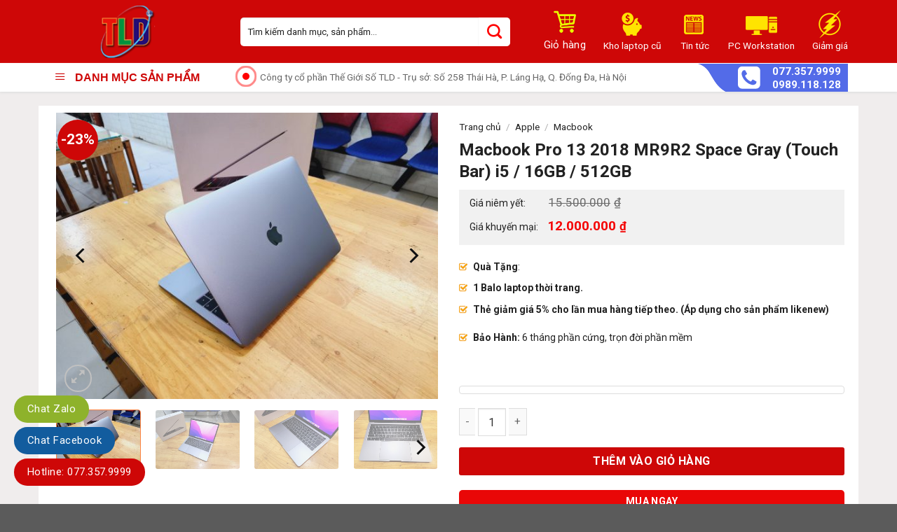

--- FILE ---
content_type: text/html; charset=UTF-8
request_url: https://laptoptld.com/sp/macbook-pro-13-2018-mr9r2-space-gray-touch-bar-i5-16gb-512gb/
body_size: 33234
content:
<!DOCTYPE html>
<!--[if IE 9 ]> <html lang="vi" class="ie9 loading-site no-js"> <![endif]-->
<!--[if IE 8 ]> <html lang="vi" class="ie8 loading-site no-js"> <![endif]-->
<!--[if (gte IE 9)|!(IE)]><!--><html lang="vi" class="loading-site no-js"> <!--<![endif]-->
<head>
	<meta charset="UTF-8" />
	<link rel="profile" href="https://gmpg.org/xfn/11" />
	<link rel="pingback" href="https://laptoptld.com/xmlrpc.php" />

	<script>(function(html){html.className = html.className.replace(/\bno-js\b/,'js')})(document.documentElement);</script>
<title>Macbook Pro 13 2018 MR9R2 Space Gray (Touch Bar) i5 / 16GB / 512GB &#8211; Shop Công Nghệ TLD &#8211; Laptop TLD</title>
<meta name='robots' content='max-image-preview:large' />
	<style>img:is([sizes="auto" i], [sizes^="auto," i]) { contain-intrinsic-size: 3000px 1500px }</style>
	<meta name="viewport" content="width=device-width, initial-scale=1, maximum-scale=1" /><link rel='dns-prefetch' href='//www.googletagmanager.com' />
<link rel='dns-prefetch' href='//use.fontawesome.com' />
<link rel='dns-prefetch' href='//pc.baokim.vn' />
<link rel='dns-prefetch' href='//fonts.googleapis.com' />
<link rel="alternate" type="application/rss+xml" title="Dòng thông tin Shop Công Nghệ TLD - Laptop TLD &raquo;" href="https://laptoptld.com/feed/" />
<link rel="alternate" type="application/rss+xml" title="Shop Công Nghệ TLD - Laptop TLD &raquo; Dòng bình luận" href="https://laptoptld.com/comments/feed/" />
<link rel="alternate" type="application/rss+xml" title="Shop Công Nghệ TLD - Laptop TLD &raquo; Macbook Pro 13 2018 MR9R2 Space Gray (Touch Bar) i5 / 16GB / 512GB Dòng bình luận" href="https://laptoptld.com/sp/macbook-pro-13-2018-mr9r2-space-gray-touch-bar-i5-16gb-512gb/feed/" />

<link rel='stylesheet' id='formidable-css' href='https://laptoptld.com/wp-content/plugins/formidable/css/formidableforms.css?ver=1132105' type='text/css' media='all' />
<link rel='stylesheet' id='dashicons-css' href='https://laptoptld.com/wp-includes/css/dashicons.min.css?ver=6.8.3' type='text/css' media='all' />
<link rel='stylesheet' id='menu-icons-extra-css' href='https://laptoptld.com/wp-content/plugins/ot-flatsome-vertical-menu/libs/menu-icons/css/extra.min.css?ver=0.12.2' type='text/css' media='all' />
<style id='classic-theme-styles-inline-css' type='text/css'>
/*! This file is auto-generated */
.wp-block-button__link{color:#fff;background-color:#32373c;border-radius:9999px;box-shadow:none;text-decoration:none;padding:calc(.667em + 2px) calc(1.333em + 2px);font-size:1.125em}.wp-block-file__button{background:#32373c;color:#fff;text-decoration:none}
</style>
<style id='font-awesome-svg-styles-default-inline-css' type='text/css'>
.svg-inline--fa {
  display: inline-block;
  height: 1em;
  overflow: visible;
  vertical-align: -.125em;
}
</style>
<link rel='stylesheet' id='font-awesome-svg-styles-css' href='https://laptoptld.com/wp-content/uploads/font-awesome/v5.14.0/css/svg-with-js.css' type='text/css' media='all' />
<style id='font-awesome-svg-styles-inline-css' type='text/css'>
   .wp-block-font-awesome-icon svg::before,
   .wp-rich-text-font-awesome-icon svg::before {content: unset;}
</style>
<style id='global-styles-inline-css' type='text/css'>
:root{--wp--preset--aspect-ratio--square: 1;--wp--preset--aspect-ratio--4-3: 4/3;--wp--preset--aspect-ratio--3-4: 3/4;--wp--preset--aspect-ratio--3-2: 3/2;--wp--preset--aspect-ratio--2-3: 2/3;--wp--preset--aspect-ratio--16-9: 16/9;--wp--preset--aspect-ratio--9-16: 9/16;--wp--preset--color--black: #000000;--wp--preset--color--cyan-bluish-gray: #abb8c3;--wp--preset--color--white: #ffffff;--wp--preset--color--pale-pink: #f78da7;--wp--preset--color--vivid-red: #cf2e2e;--wp--preset--color--luminous-vivid-orange: #ff6900;--wp--preset--color--luminous-vivid-amber: #fcb900;--wp--preset--color--light-green-cyan: #7bdcb5;--wp--preset--color--vivid-green-cyan: #00d084;--wp--preset--color--pale-cyan-blue: #8ed1fc;--wp--preset--color--vivid-cyan-blue: #0693e3;--wp--preset--color--vivid-purple: #9b51e0;--wp--preset--gradient--vivid-cyan-blue-to-vivid-purple: linear-gradient(135deg,rgba(6,147,227,1) 0%,rgb(155,81,224) 100%);--wp--preset--gradient--light-green-cyan-to-vivid-green-cyan: linear-gradient(135deg,rgb(122,220,180) 0%,rgb(0,208,130) 100%);--wp--preset--gradient--luminous-vivid-amber-to-luminous-vivid-orange: linear-gradient(135deg,rgba(252,185,0,1) 0%,rgba(255,105,0,1) 100%);--wp--preset--gradient--luminous-vivid-orange-to-vivid-red: linear-gradient(135deg,rgba(255,105,0,1) 0%,rgb(207,46,46) 100%);--wp--preset--gradient--very-light-gray-to-cyan-bluish-gray: linear-gradient(135deg,rgb(238,238,238) 0%,rgb(169,184,195) 100%);--wp--preset--gradient--cool-to-warm-spectrum: linear-gradient(135deg,rgb(74,234,220) 0%,rgb(151,120,209) 20%,rgb(207,42,186) 40%,rgb(238,44,130) 60%,rgb(251,105,98) 80%,rgb(254,248,76) 100%);--wp--preset--gradient--blush-light-purple: linear-gradient(135deg,rgb(255,206,236) 0%,rgb(152,150,240) 100%);--wp--preset--gradient--blush-bordeaux: linear-gradient(135deg,rgb(254,205,165) 0%,rgb(254,45,45) 50%,rgb(107,0,62) 100%);--wp--preset--gradient--luminous-dusk: linear-gradient(135deg,rgb(255,203,112) 0%,rgb(199,81,192) 50%,rgb(65,88,208) 100%);--wp--preset--gradient--pale-ocean: linear-gradient(135deg,rgb(255,245,203) 0%,rgb(182,227,212) 50%,rgb(51,167,181) 100%);--wp--preset--gradient--electric-grass: linear-gradient(135deg,rgb(202,248,128) 0%,rgb(113,206,126) 100%);--wp--preset--gradient--midnight: linear-gradient(135deg,rgb(2,3,129) 0%,rgb(40,116,252) 100%);--wp--preset--font-size--small: 13px;--wp--preset--font-size--medium: 20px;--wp--preset--font-size--large: 36px;--wp--preset--font-size--x-large: 42px;--wp--preset--spacing--20: 0.44rem;--wp--preset--spacing--30: 0.67rem;--wp--preset--spacing--40: 1rem;--wp--preset--spacing--50: 1.5rem;--wp--preset--spacing--60: 2.25rem;--wp--preset--spacing--70: 3.38rem;--wp--preset--spacing--80: 5.06rem;--wp--preset--shadow--natural: 6px 6px 9px rgba(0, 0, 0, 0.2);--wp--preset--shadow--deep: 12px 12px 50px rgba(0, 0, 0, 0.4);--wp--preset--shadow--sharp: 6px 6px 0px rgba(0, 0, 0, 0.2);--wp--preset--shadow--outlined: 6px 6px 0px -3px rgba(255, 255, 255, 1), 6px 6px rgba(0, 0, 0, 1);--wp--preset--shadow--crisp: 6px 6px 0px rgba(0, 0, 0, 1);}:where(.is-layout-flex){gap: 0.5em;}:where(.is-layout-grid){gap: 0.5em;}body .is-layout-flex{display: flex;}.is-layout-flex{flex-wrap: wrap;align-items: center;}.is-layout-flex > :is(*, div){margin: 0;}body .is-layout-grid{display: grid;}.is-layout-grid > :is(*, div){margin: 0;}:where(.wp-block-columns.is-layout-flex){gap: 2em;}:where(.wp-block-columns.is-layout-grid){gap: 2em;}:where(.wp-block-post-template.is-layout-flex){gap: 1.25em;}:where(.wp-block-post-template.is-layout-grid){gap: 1.25em;}.has-black-color{color: var(--wp--preset--color--black) !important;}.has-cyan-bluish-gray-color{color: var(--wp--preset--color--cyan-bluish-gray) !important;}.has-white-color{color: var(--wp--preset--color--white) !important;}.has-pale-pink-color{color: var(--wp--preset--color--pale-pink) !important;}.has-vivid-red-color{color: var(--wp--preset--color--vivid-red) !important;}.has-luminous-vivid-orange-color{color: var(--wp--preset--color--luminous-vivid-orange) !important;}.has-luminous-vivid-amber-color{color: var(--wp--preset--color--luminous-vivid-amber) !important;}.has-light-green-cyan-color{color: var(--wp--preset--color--light-green-cyan) !important;}.has-vivid-green-cyan-color{color: var(--wp--preset--color--vivid-green-cyan) !important;}.has-pale-cyan-blue-color{color: var(--wp--preset--color--pale-cyan-blue) !important;}.has-vivid-cyan-blue-color{color: var(--wp--preset--color--vivid-cyan-blue) !important;}.has-vivid-purple-color{color: var(--wp--preset--color--vivid-purple) !important;}.has-black-background-color{background-color: var(--wp--preset--color--black) !important;}.has-cyan-bluish-gray-background-color{background-color: var(--wp--preset--color--cyan-bluish-gray) !important;}.has-white-background-color{background-color: var(--wp--preset--color--white) !important;}.has-pale-pink-background-color{background-color: var(--wp--preset--color--pale-pink) !important;}.has-vivid-red-background-color{background-color: var(--wp--preset--color--vivid-red) !important;}.has-luminous-vivid-orange-background-color{background-color: var(--wp--preset--color--luminous-vivid-orange) !important;}.has-luminous-vivid-amber-background-color{background-color: var(--wp--preset--color--luminous-vivid-amber) !important;}.has-light-green-cyan-background-color{background-color: var(--wp--preset--color--light-green-cyan) !important;}.has-vivid-green-cyan-background-color{background-color: var(--wp--preset--color--vivid-green-cyan) !important;}.has-pale-cyan-blue-background-color{background-color: var(--wp--preset--color--pale-cyan-blue) !important;}.has-vivid-cyan-blue-background-color{background-color: var(--wp--preset--color--vivid-cyan-blue) !important;}.has-vivid-purple-background-color{background-color: var(--wp--preset--color--vivid-purple) !important;}.has-black-border-color{border-color: var(--wp--preset--color--black) !important;}.has-cyan-bluish-gray-border-color{border-color: var(--wp--preset--color--cyan-bluish-gray) !important;}.has-white-border-color{border-color: var(--wp--preset--color--white) !important;}.has-pale-pink-border-color{border-color: var(--wp--preset--color--pale-pink) !important;}.has-vivid-red-border-color{border-color: var(--wp--preset--color--vivid-red) !important;}.has-luminous-vivid-orange-border-color{border-color: var(--wp--preset--color--luminous-vivid-orange) !important;}.has-luminous-vivid-amber-border-color{border-color: var(--wp--preset--color--luminous-vivid-amber) !important;}.has-light-green-cyan-border-color{border-color: var(--wp--preset--color--light-green-cyan) !important;}.has-vivid-green-cyan-border-color{border-color: var(--wp--preset--color--vivid-green-cyan) !important;}.has-pale-cyan-blue-border-color{border-color: var(--wp--preset--color--pale-cyan-blue) !important;}.has-vivid-cyan-blue-border-color{border-color: var(--wp--preset--color--vivid-cyan-blue) !important;}.has-vivid-purple-border-color{border-color: var(--wp--preset--color--vivid-purple) !important;}.has-vivid-cyan-blue-to-vivid-purple-gradient-background{background: var(--wp--preset--gradient--vivid-cyan-blue-to-vivid-purple) !important;}.has-light-green-cyan-to-vivid-green-cyan-gradient-background{background: var(--wp--preset--gradient--light-green-cyan-to-vivid-green-cyan) !important;}.has-luminous-vivid-amber-to-luminous-vivid-orange-gradient-background{background: var(--wp--preset--gradient--luminous-vivid-amber-to-luminous-vivid-orange) !important;}.has-luminous-vivid-orange-to-vivid-red-gradient-background{background: var(--wp--preset--gradient--luminous-vivid-orange-to-vivid-red) !important;}.has-very-light-gray-to-cyan-bluish-gray-gradient-background{background: var(--wp--preset--gradient--very-light-gray-to-cyan-bluish-gray) !important;}.has-cool-to-warm-spectrum-gradient-background{background: var(--wp--preset--gradient--cool-to-warm-spectrum) !important;}.has-blush-light-purple-gradient-background{background: var(--wp--preset--gradient--blush-light-purple) !important;}.has-blush-bordeaux-gradient-background{background: var(--wp--preset--gradient--blush-bordeaux) !important;}.has-luminous-dusk-gradient-background{background: var(--wp--preset--gradient--luminous-dusk) !important;}.has-pale-ocean-gradient-background{background: var(--wp--preset--gradient--pale-ocean) !important;}.has-electric-grass-gradient-background{background: var(--wp--preset--gradient--electric-grass) !important;}.has-midnight-gradient-background{background: var(--wp--preset--gradient--midnight) !important;}.has-small-font-size{font-size: var(--wp--preset--font-size--small) !important;}.has-medium-font-size{font-size: var(--wp--preset--font-size--medium) !important;}.has-large-font-size{font-size: var(--wp--preset--font-size--large) !important;}.has-x-large-font-size{font-size: var(--wp--preset--font-size--x-large) !important;}
:where(.wp-block-post-template.is-layout-flex){gap: 1.25em;}:where(.wp-block-post-template.is-layout-grid){gap: 1.25em;}
:where(.wp-block-columns.is-layout-flex){gap: 2em;}:where(.wp-block-columns.is-layout-grid){gap: 2em;}
:root :where(.wp-block-pullquote){font-size: 1.5em;line-height: 1.6;}
</style>
<link rel='stylesheet' id='contact-form-7-css' href='https://laptoptld.com/wp-content/plugins/contact-form-7/includes/css/styles.css?ver=6.1.4' type='text/css' media='all' />
<link rel='stylesheet' id='menu-image-css' href='https://laptoptld.com/wp-content/plugins/menu-image/includes/css/menu-image.css?ver=3.13' type='text/css' media='all' />
<link rel='stylesheet' id='ot-vertical-menu-css-css' href='https://laptoptld.com/wp-content/plugins/ot-flatsome-vertical-menu/assets/css/style.css?ver=1.2.3' type='text/css' media='all' />
<link rel='stylesheet' id='photoswipe-css' href='https://laptoptld.com/wp-content/plugins/woocommerce/assets/css/photoswipe/photoswipe.min.css?ver=10.4.3' type='text/css' media='all' />
<link rel='stylesheet' id='photoswipe-default-skin-css' href='https://laptoptld.com/wp-content/plugins/woocommerce/assets/css/photoswipe/default-skin/default-skin.min.css?ver=10.4.3' type='text/css' media='all' />
<style id='woocommerce-inline-inline-css' type='text/css'>
.woocommerce form .form-row .required { visibility: visible; }
</style>
<link rel='stylesheet' id='woo-variation-swatches-css' href='https://laptoptld.com/wp-content/plugins/woo-variation-swatches/assets/css/frontend.min.css?ver=1762888039' type='text/css' media='all' />
<style id='woo-variation-swatches-inline-css' type='text/css'>
:root {
--wvs-tick:url("data:image/svg+xml;utf8,%3Csvg filter='drop-shadow(0px 0px 2px rgb(0 0 0 / .8))' xmlns='http://www.w3.org/2000/svg'  viewBox='0 0 30 30'%3E%3Cpath fill='none' stroke='%23ffffff' stroke-linecap='round' stroke-linejoin='round' stroke-width='4' d='M4 16L11 23 27 7'/%3E%3C/svg%3E");

--wvs-cross:url("data:image/svg+xml;utf8,%3Csvg filter='drop-shadow(0px 0px 5px rgb(255 255 255 / .6))' xmlns='http://www.w3.org/2000/svg' width='72px' height='72px' viewBox='0 0 24 24'%3E%3Cpath fill='none' stroke='%23ff0000' stroke-linecap='round' stroke-width='0.6' d='M5 5L19 19M19 5L5 19'/%3E%3C/svg%3E");
--wvs-single-product-item-width:30px;
--wvs-single-product-item-height:30px;
--wvs-single-product-item-font-size:16px}
</style>
<link rel='stylesheet' id='flatsome-icons-css' href='https://laptoptld.com/wp-content/themes/flatsome/assets/css/fl-icons.css?ver=3.12' type='text/css' media='all' />
<link rel='stylesheet' id='font-awesome-official-css' href='https://use.fontawesome.com/releases/v5.14.0/css/all.css' type='text/css' media='all' integrity="sha384-HzLeBuhoNPvSl5KYnjx0BT+WB0QEEqLprO+NBkkk5gbc67FTaL7XIGa2w1L0Xbgc" crossorigin="anonymous" />
<link rel='stylesheet' id='bk-popup-css' href='https://pc.baokim.vn/css/bk.css?ver=6.8.3' type='text/css' media='all' />
<link rel='stylesheet' id='flatsome-main-css' href='https://laptoptld.com/wp-content/themes/flatsome/assets/css/flatsome.css?ver=3.13.0' type='text/css' media='all' />
<link rel='stylesheet' id='flatsome-shop-css' href='https://laptoptld.com/wp-content/themes/flatsome/assets/css/flatsome-shop.css?ver=3.13.0' type='text/css' media='all' />
<link rel='stylesheet' id='flatsome-style-css' href='https://laptoptld.com/wp-content/themes/computer/style.css?ver=3.0' type='text/css' media='all' />
<link rel='stylesheet' id='flatsome-googlefonts-css' href='//fonts.googleapis.com/css?family=Roboto%3Aregular%2C700%2Cregular%2C700%2Cregular&#038;display=swap&#038;ver=3.9' type='text/css' media='all' />
<link rel='stylesheet' id='font-awesome-official-v4shim-css' href='https://use.fontawesome.com/releases/v5.14.0/css/v4-shims.css' type='text/css' media='all' integrity="sha384-9aKO2QU3KETrRCCXFbhLK16iRd15nC+OYEmpVb54jY8/CEXz/GVRsnM73wcbYw+m" crossorigin="anonymous" />
<style id='font-awesome-official-v4shim-inline-css' type='text/css'>
@font-face {
font-family: "FontAwesome";
font-display: block;
src: url("https://use.fontawesome.com/releases/v5.14.0/webfonts/fa-brands-400.eot"),
		url("https://use.fontawesome.com/releases/v5.14.0/webfonts/fa-brands-400.eot?#iefix") format("embedded-opentype"),
		url("https://use.fontawesome.com/releases/v5.14.0/webfonts/fa-brands-400.woff2") format("woff2"),
		url("https://use.fontawesome.com/releases/v5.14.0/webfonts/fa-brands-400.woff") format("woff"),
		url("https://use.fontawesome.com/releases/v5.14.0/webfonts/fa-brands-400.ttf") format("truetype"),
		url("https://use.fontawesome.com/releases/v5.14.0/webfonts/fa-brands-400.svg#fontawesome") format("svg");
}

@font-face {
font-family: "FontAwesome";
font-display: block;
src: url("https://use.fontawesome.com/releases/v5.14.0/webfonts/fa-solid-900.eot"),
		url("https://use.fontawesome.com/releases/v5.14.0/webfonts/fa-solid-900.eot?#iefix") format("embedded-opentype"),
		url("https://use.fontawesome.com/releases/v5.14.0/webfonts/fa-solid-900.woff2") format("woff2"),
		url("https://use.fontawesome.com/releases/v5.14.0/webfonts/fa-solid-900.woff") format("woff"),
		url("https://use.fontawesome.com/releases/v5.14.0/webfonts/fa-solid-900.ttf") format("truetype"),
		url("https://use.fontawesome.com/releases/v5.14.0/webfonts/fa-solid-900.svg#fontawesome") format("svg");
}

@font-face {
font-family: "FontAwesome";
font-display: block;
src: url("https://use.fontawesome.com/releases/v5.14.0/webfonts/fa-regular-400.eot"),
		url("https://use.fontawesome.com/releases/v5.14.0/webfonts/fa-regular-400.eot?#iefix") format("embedded-opentype"),
		url("https://use.fontawesome.com/releases/v5.14.0/webfonts/fa-regular-400.woff2") format("woff2"),
		url("https://use.fontawesome.com/releases/v5.14.0/webfonts/fa-regular-400.woff") format("woff"),
		url("https://use.fontawesome.com/releases/v5.14.0/webfonts/fa-regular-400.ttf") format("truetype"),
		url("https://use.fontawesome.com/releases/v5.14.0/webfonts/fa-regular-400.svg#fontawesome") format("svg");
unicode-range: U+F004-F005,U+F007,U+F017,U+F022,U+F024,U+F02E,U+F03E,U+F044,U+F057-F059,U+F06E,U+F070,U+F075,U+F07B-F07C,U+F080,U+F086,U+F089,U+F094,U+F09D,U+F0A0,U+F0A4-F0A7,U+F0C5,U+F0C7-F0C8,U+F0E0,U+F0EB,U+F0F3,U+F0F8,U+F0FE,U+F111,U+F118-F11A,U+F11C,U+F133,U+F144,U+F146,U+F14A,U+F14D-F14E,U+F150-F152,U+F15B-F15C,U+F164-F165,U+F185-F186,U+F191-F192,U+F1AD,U+F1C1-F1C9,U+F1CD,U+F1D8,U+F1E3,U+F1EA,U+F1F6,U+F1F9,U+F20A,U+F247-F249,U+F24D,U+F254-F25B,U+F25D,U+F267,U+F271-F274,U+F279,U+F28B,U+F28D,U+F2B5-F2B6,U+F2B9,U+F2BB,U+F2BD,U+F2C1-F2C2,U+F2D0,U+F2D2,U+F2DC,U+F2ED,U+F328,U+F358-F35B,U+F3A5,U+F3D1,U+F410,U+F4AD;
}
</style>
<script type="text/javascript" src="https://laptoptld.com/wp-includes/js/jquery/jquery.min.js?ver=3.7.1" id="jquery-core-js"></script>
<script type="text/javascript" src="https://laptoptld.com/wp-content/plugins/woocommerce/assets/js/jquery-blockui/jquery.blockUI.min.js?ver=2.7.0-wc.10.4.3" id="wc-jquery-blockui-js" data-wp-strategy="defer"></script>
<script type="text/javascript" id="wc-add-to-cart-js-extra">
/* <![CDATA[ */
var wc_add_to_cart_params = {"ajax_url":"\/wp-admin\/admin-ajax.php","wc_ajax_url":"\/?wc-ajax=%%endpoint%%","i18n_view_cart":"Xem gi\u1ecf h\u00e0ng","cart_url":"https:\/\/laptoptld.com\/gio-hang\/","is_cart":"","cart_redirect_after_add":"no"};
/* ]]> */
</script>
<script type="text/javascript" src="https://laptoptld.com/wp-content/plugins/woocommerce/assets/js/frontend/add-to-cart.min.js?ver=10.4.3" id="wc-add-to-cart-js" defer="defer" data-wp-strategy="defer"></script>
<script type="text/javascript" src="https://laptoptld.com/wp-content/plugins/woocommerce/assets/js/photoswipe/photoswipe.min.js?ver=4.1.1-wc.10.4.3" id="wc-photoswipe-js" defer="defer" data-wp-strategy="defer"></script>
<script type="text/javascript" src="https://laptoptld.com/wp-content/plugins/woocommerce/assets/js/photoswipe/photoswipe-ui-default.min.js?ver=4.1.1-wc.10.4.3" id="wc-photoswipe-ui-default-js" defer="defer" data-wp-strategy="defer"></script>
<script type="text/javascript" id="wc-single-product-js-extra">
/* <![CDATA[ */
var wc_single_product_params = {"i18n_required_rating_text":"Vui l\u00f2ng ch\u1ecdn m\u1ed9t m\u1ee9c \u0111\u00e1nh gi\u00e1","i18n_rating_options":["1 tr\u00ean 5 sao","2 tr\u00ean 5 sao","3 tr\u00ean 5 sao","4 tr\u00ean 5 sao","5 tr\u00ean 5 sao"],"i18n_product_gallery_trigger_text":"Xem th\u01b0 vi\u1ec7n \u1ea3nh to\u00e0n m\u00e0n h\u00ecnh","review_rating_required":"yes","flexslider":{"rtl":false,"animation":"slide","smoothHeight":true,"directionNav":false,"controlNav":"thumbnails","slideshow":false,"animationSpeed":500,"animationLoop":false,"allowOneSlide":false},"zoom_enabled":"","zoom_options":[],"photoswipe_enabled":"1","photoswipe_options":{"shareEl":false,"closeOnScroll":false,"history":false,"hideAnimationDuration":0,"showAnimationDuration":0},"flexslider_enabled":""};
/* ]]> */
</script>
<script type="text/javascript" src="https://laptoptld.com/wp-content/plugins/woocommerce/assets/js/frontend/single-product.min.js?ver=10.4.3" id="wc-single-product-js" defer="defer" data-wp-strategy="defer"></script>
<script type="text/javascript" src="https://laptoptld.com/wp-content/plugins/woocommerce/assets/js/js-cookie/js.cookie.min.js?ver=2.1.4-wc.10.4.3" id="wc-js-cookie-js" defer="defer" data-wp-strategy="defer"></script>
<script type="text/javascript" id="woocommerce-js-extra">
/* <![CDATA[ */
var woocommerce_params = {"ajax_url":"\/wp-admin\/admin-ajax.php","wc_ajax_url":"\/?wc-ajax=%%endpoint%%","i18n_password_show":"Hi\u1ec3n th\u1ecb m\u1eadt kh\u1ea9u","i18n_password_hide":"\u1ea8n m\u1eadt kh\u1ea9u"};
/* ]]> */
</script>
<script type="text/javascript" src="https://laptoptld.com/wp-content/plugins/woocommerce/assets/js/frontend/woocommerce.min.js?ver=10.4.3" id="woocommerce-js" defer="defer" data-wp-strategy="defer"></script>

<!-- Đoạn mã Google tag (gtag.js) được thêm bởi Site Kit -->
<!-- Đoạn mã Google Analytics được thêm bởi Site Kit -->
<script type="text/javascript" src="https://www.googletagmanager.com/gtag/js?id=G-B3HDELMEXH" id="google_gtagjs-js" async></script>
<script type="text/javascript" id="google_gtagjs-js-after">
/* <![CDATA[ */
window.dataLayer = window.dataLayer || [];function gtag(){dataLayer.push(arguments);}
gtag("set","linker",{"domains":["laptoptld.com"]});
gtag("js", new Date());
gtag("set", "developer_id.dZTNiMT", true);
gtag("config", "G-B3HDELMEXH");
/* ]]> */
</script>
<link rel="https://api.w.org/" href="https://laptoptld.com/wp-json/" /><link rel="alternate" title="JSON" type="application/json" href="https://laptoptld.com/wp-json/wp/v2/product/10526" /><link rel="EditURI" type="application/rsd+xml" title="RSD" href="https://laptoptld.com/xmlrpc.php?rsd" />
<meta name="generator" content="WordPress 6.8.3" />
<meta name="generator" content="WooCommerce 10.4.3" />
<link rel="canonical" href="https://laptoptld.com/sp/macbook-pro-13-2018-mr9r2-space-gray-touch-bar-i5-16gb-512gb/" />
<link rel='shortlink' href='https://laptoptld.com/?p=10526' />
<link rel="alternate" title="oNhúng (JSON)" type="application/json+oembed" href="https://laptoptld.com/wp-json/oembed/1.0/embed?url=https%3A%2F%2Flaptoptld.com%2Fsp%2Fmacbook-pro-13-2018-mr9r2-space-gray-touch-bar-i5-16gb-512gb%2F" />
<link rel="alternate" title="oNhúng (XML)" type="text/xml+oembed" href="https://laptoptld.com/wp-json/oembed/1.0/embed?url=https%3A%2F%2Flaptoptld.com%2Fsp%2Fmacbook-pro-13-2018-mr9r2-space-gray-touch-bar-i5-16gb-512gb%2F&#038;format=xml" />
<meta name="generator" content="Site Kit by Google 1.170.0" /><!--[if IE]><link rel="stylesheet" type="text/css" href="https://laptoptld.com/wp-content/themes/flatsome/assets/css/ie-fallback.css"><script src="//cdnjs.cloudflare.com/ajax/libs/html5shiv/3.6.1/html5shiv.js"></script><script>var head = document.getElementsByTagName('head')[0],style = document.createElement('style');style.type = 'text/css';style.styleSheet.cssText = ':before,:after{content:none !important';head.appendChild(style);setTimeout(function(){head.removeChild(style);}, 0);</script><script src="https://laptoptld.com/wp-content/themes/flatsome/assets/libs/ie-flexibility.js"></script><![endif]-->	<noscript><style>.woocommerce-product-gallery{ opacity: 1 !important; }</style></noscript>
	<link rel="icon" href="https://laptoptld.com/wp-content/uploads/2021/12/cropped-tld-favicon-32x32.png" sizes="32x32" />
<link rel="icon" href="https://laptoptld.com/wp-content/uploads/2021/12/cropped-tld-favicon-192x192.png" sizes="192x192" />
<link rel="apple-touch-icon" href="https://laptoptld.com/wp-content/uploads/2021/12/cropped-tld-favicon-180x180.png" />
<meta name="msapplication-TileImage" content="https://laptoptld.com/wp-content/uploads/2021/12/cropped-tld-favicon-270x270.png" />
<style id="custom-css" type="text/css">:root {--primary-color: #ce0707;}.full-width .ubermenu-nav, .container, .row{max-width: 1170px}.row.row-collapse{max-width: 1140px}.row.row-small{max-width: 1162.5px}.row.row-large{max-width: 1200px}.header-main{height: 90px}#logo img{max-height: 90px}#logo{width:243px;}#logo img{padding:7px 0;}.header-bottom{min-height: 40px}.header-top{min-height: 46px}.transparent .header-main{height: 90px}.transparent #logo img{max-height: 90px}.has-transparent + .page-title:first-of-type,.has-transparent + #main > .page-title,.has-transparent + #main > div > .page-title,.has-transparent + #main .page-header-wrapper:first-of-type .page-title{padding-top: 140px;}.header.show-on-scroll,.stuck .header-main{height:70px!important}.stuck #logo img{max-height: 70px!important}.search-form{ width: 89%;}.header-bg-color, .header-wrapper {background-color: #ce0707}.header-bottom {background-color: #f1f1f1}.stuck .header-main .nav > li > a{line-height: 50px }@media (max-width: 549px) {.header-main{height: 70px}#logo img{max-height: 70px}}.nav-dropdown{font-size:100%}.header-top{background-color:#f0eded!important;}/* Color */.accordion-title.active, .has-icon-bg .icon .icon-inner,.logo a, .primary.is-underline, .primary.is-link, .badge-outline .badge-inner, .nav-outline > li.active> a,.nav-outline >li.active > a, .cart-icon strong,[data-color='primary'], .is-outline.primary{color: #ce0707;}/* Color !important */[data-text-color="primary"]{color: #ce0707!important;}/* Background Color */[data-text-bg="primary"]{background-color: #ce0707;}/* Background */.scroll-to-bullets a,.featured-title, .label-new.menu-item > a:after, .nav-pagination > li > .current,.nav-pagination > li > span:hover,.nav-pagination > li > a:hover,.has-hover:hover .badge-outline .badge-inner,button[type="submit"], .button.wc-forward:not(.checkout):not(.checkout-button), .button.submit-button, .button.primary:not(.is-outline),.featured-table .title,.is-outline:hover, .has-icon:hover .icon-label,.nav-dropdown-bold .nav-column li > a:hover, .nav-dropdown.nav-dropdown-bold > li > a:hover, .nav-dropdown-bold.dark .nav-column li > a:hover, .nav-dropdown.nav-dropdown-bold.dark > li > a:hover, .is-outline:hover, .tagcloud a:hover,.grid-tools a, input[type='submit']:not(.is-form), .box-badge:hover .box-text, input.button.alt,.nav-box > li > a:hover,.nav-box > li.active > a,.nav-pills > li.active > a ,.current-dropdown .cart-icon strong, .cart-icon:hover strong, .nav-line-bottom > li > a:before, .nav-line-grow > li > a:before, .nav-line > li > a:before,.banner, .header-top, .slider-nav-circle .flickity-prev-next-button:hover svg, .slider-nav-circle .flickity-prev-next-button:hover .arrow, .primary.is-outline:hover, .button.primary:not(.is-outline), input[type='submit'].primary, input[type='submit'].primary, input[type='reset'].button, input[type='button'].primary, .badge-inner{background-color: #ce0707;}/* Border */.nav-vertical.nav-tabs > li.active > a,.scroll-to-bullets a.active,.nav-pagination > li > .current,.nav-pagination > li > span:hover,.nav-pagination > li > a:hover,.has-hover:hover .badge-outline .badge-inner,.accordion-title.active,.featured-table,.is-outline:hover, .tagcloud a:hover,blockquote, .has-border, .cart-icon strong:after,.cart-icon strong,.blockUI:before, .processing:before,.loading-spin, .slider-nav-circle .flickity-prev-next-button:hover svg, .slider-nav-circle .flickity-prev-next-button:hover .arrow, .primary.is-outline:hover{border-color: #ce0707}.nav-tabs > li.active > a{border-top-color: #ce0707}.widget_shopping_cart_content .blockUI.blockOverlay:before { border-left-color: #ce0707 }.woocommerce-checkout-review-order .blockUI.blockOverlay:before { border-left-color: #ce0707 }/* Fill */.slider .flickity-prev-next-button:hover svg,.slider .flickity-prev-next-button:hover .arrow{fill: #ce0707;}/* Background Color */[data-icon-label]:after, .secondary.is-underline:hover,.secondary.is-outline:hover,.icon-label,.button.secondary:not(.is-outline),.button.alt:not(.is-outline), .badge-inner.on-sale, .button.checkout, .single_add_to_cart_button, .current .breadcrumb-step{ background-color:#ffe401; }[data-text-bg="secondary"]{background-color: #ffe401;}/* Color */.secondary.is-underline,.secondary.is-link, .secondary.is-outline,.stars a.active, .star-rating:before, .woocommerce-page .star-rating:before,.star-rating span:before, .color-secondary{color: #ffe401}/* Color !important */[data-text-color="secondary"]{color: #ffe401!important;}/* Border */.secondary.is-outline:hover{border-color:#ffe401}body{font-size: 100%;}body{font-family:"Roboto", sans-serif}body{font-weight: 0}body{color: #222222}.nav > li > a {font-family:"Roboto", sans-serif;}.mobile-sidebar-levels-2 .nav > li > ul > li > a {font-family:"Roboto", sans-serif;}.nav > li > a {font-weight: 700;}.mobile-sidebar-levels-2 .nav > li > ul > li > a {font-weight: 700;}h1,h2,h3,h4,h5,h6,.heading-font, .off-canvas-center .nav-sidebar.nav-vertical > li > a{font-family: "Roboto", sans-serif;}h1,h2,h3,h4,h5,h6,.heading-font,.banner h1,.banner h2{font-weight: 700;}h1,h2,h3,h4,h5,h6,.heading-font{color: #222222;}.breadcrumbs{text-transform: none;}.alt-font{font-family: "Roboto", sans-serif;}.alt-font{font-weight: 0!important;}a{color: #222222;}a:hover{color: #222222;}.tagcloud a:hover{border-color: #222222;background-color: #222222;}.widget a{color: #140000;}.widget a:hover{color: #ce0707;}.widget .tagcloud a:hover{border-color: #ce0707; background-color: #ce0707;}.current .breadcrumb-step, [data-icon-label]:after, .button#place_order,.button.checkout,.checkout-button,.single_add_to_cart_button.button{background-color: #ce0707!important }.products.has-equal-box-heights .box-image {padding-top: 80%;}.badge-inner.on-sale{background-color: #ce0707}.shop-page-title.featured-title .title-bg{background-image: url(https://laptoptld.com/wp-content/uploads/2021/12/laptop.jpg);}.shop-page-title.featured-title .title-bg{ background-image: url(https://laptoptld.com/wp-content/uploads/2022/11/20230114_100953.jpg)!important;}@media screen and (min-width: 550px){.products .box-vertical .box-image{min-width: 300px!important;width: 300px!important;}}/* Custom CSS */.banner-qc{display : none;}#wrapper, #main {background-color: #f0eded;position: relative;}.product-small .product-title a{font-size:15px}.nav-dropdown-default li.widget_shopping_cart:hover{background:none !important}.nav-dropdown-default {padding: 10px;border : none;}.single-post #wrapper,.single-post #main,.archive.category #wrapper,.archive.category #main{background-color: #fff;}.is-divider{display : none;}.support ul{padding: 0;margin: 0;list-style: none;}.support ul li{float: left;line-height: 46px;margin-right: 35px;position: relative;font-size: 14px;margin-bottom: 0;}.support .icons_2019 {margin-right: 5px;}.support ul li a{text-transform: uppercase;color: #555;font-weight: bold;font-size: 12px;}.icons_2019{display: inline-block;background: url(/wp-content/uploads/2020/09/sprite_2019.png) no-repeat;vertical-align: middle;}.icons_2019.icon_tuvan {width: 30px;height: 30px;background-position: -8px -9px;}span.ping {border: 1px solid #ffffff;width: 10px;height: 10px;opacity: 1;background-color: rgba(238,46,36,.2);border-radius: 100%;animation: sonar 1.25s linear infinite;display: block;margin: 12px 0 0 7px;position: absolute;top: 5px;left: 2px;}@keyframes sonar{0%{opacity: 1;}100%{transform: scale(4);opacity: 0;}}.icons_2019.icon_hangchinhhang {width: 30px;height: 30px;background-position: -8px -53px;}.icons_2019.icon_doitramienphi {width: 30px;height: 30px;background-position: -4px -103px;}.icons_2019.icon_mienphivanchuyen {width: 30px;height: 30px;background-position: -8px -157px;}.icons_2019.icon_inhoadondientu {width: 30px;height: 30px;background-position: -4px -207px;}.top-bar-nav .account-item a span{color : #222;text-transform: uppercase;}#header-right {float: right;margin-top: 0px;}#header-right a {display: block;color: #fff;text-align: center;float: left;margin-left: 25px;font-weight: 500;}.icons_2019.tragop {height: 40px;width: 45px;background-position: -77px 0px;}#header-right a span {display: block;}.icons_2019.tintuc {height: 40px;width: 45px;background-position: -161px 0px;}.icons_2019.xaydungpc {height: 40px;width: 50px;background-position: -249px 0px;}.icons_2019.flashsale {height: 40px;width: 45px;background-position: -340px 0px;}.header-main input[type='search']{border-top-left-radius:5px;border-bottom-left-radius:5px;height: 41px;border: none;float: left;background: #fff !important;color: #222 !important;margin-left: 0px;}.header-main ::placeholder{color: #222 !important;}.header-main select{width : 100px !important;height: 41px;border: none;float: left;color: #222 !important;border-radius: 5px 0 0 5px;}#header-right a:hover span{text-decoration: underline;}.header-main button[type="submit"]{border-top-right-radius:5px; border-bottom-right-radius:5px;height: 41px;width: 45px;background: #fff !important;border : none;}.header-main .searchform .button.icon i {font-size: 1.6em;color: red;}#wide-nav>.flex-row>.flex-left {max-width: 261px;}#mega-menu-title{padding: 8px 0 8px 8px;color: #ce0707;font-size: 16px;text-transform: uppercase;background: #ffffff;font-family: "Roboto Condensed",sans-serif;font-weight: 700;}#header.header #mega_menu {width: 1141px;border-top: 1px solid #f0eded;box-shadow: 0px 19px 20px #00000057;}#mega_menu li:hover{background:#f5f5f5}#mega_menu {border:none;}#mega_menu a:hover{background:none}.sf-vertical li {display: inline-block;width: fit-content;}#mega_menu>li>a {border-top: none;}.sf-vertical .menu-image-title-after.menu-image-not-hovered img, .sf-vertical .menu-image-hovered.menu-image-title-after .menu-image-hover-wrapper,.sf-vertical .menu-image-title-before.menu-image-title {padding-right: 0;margin: 0 auto;display: block;}.sf-vertical .menu-image-title-before.menu-image-not-hovered img,.sf-vertical .menu-image-hovered.menu-image-title-before .menu-image-hover-wrapper,.sf-vertical .menu-image-title-after.menu-image-title {padding-left: 0;}.nav-address{text-transform: none;font-weight: normal;color: #676767;margin-left: 25px;}.header-bottom {background-color: #fff;margin-bottom: 10px;box-shadow: 0px 2px 3px 0px #e1e1e1;}.pulse-icon .icon-wrap {width: 10px;height: 10px;text-align: center;display: inline-block;border-radius: 100%;color: #f34343;background: #ff0000;position: absolute;top: 20%;}.pulse-icon .elements {position: absolute;top: 4px;left: 0px;z-index: 1;}.pulse-icon .pulse {position: absolute;animation: pulse-wave 1s linear infinite both;border-radius: 50%;}.pulse-icon .pulse-1 {border: solid 1px #ff0000;width: 10px;height: 10px;}@keyframes pulse-wave{0% {opacity: 0;transform: scale(1.0);}50% {opacity: 1;transform: scale(2.0);}100% {opacity: 0;transform: scale(4.0);}}.icons_2019.nav-hotline-new {float: right;width: 215px;height: 40px;background-position: -177px -362px;padding-left: 96px;box-sizing: border-box;}.icons_2019.nav-hotline-new a {display: block;color: #ffffff;font-weight: BOLD;font-size: 15px;margin: 4px 0;line-height: 15px;}.banner-top{position: inherit;z-index: 9;}.TextCaptions {padding: 0 !important;}.TextCaptions .item{font-size:13px;background:white;border-right: 1px solid #f0eded !important;color: #4c4c4c;}.TextCaptions .item.is-selected{background : #ce0707; color:white !important}.slider-section .row1 .cot2 .box-vertical h5{text-decoration: none;font-size: 14px;line-height: 16px;font-weight: bold;}.list-post{margin-left:-5px !important;margin-right:-5px !important}.slider-section .cot2 .col-inner{background:white}.slider-section .row1 .cot2 .box-vertical .box-image{vertical-align: top;padding: 0;padding-top : 10px;}.slider-section .row1 .cot2 .box-vertical .box-text {vertical-align: top;padding: 0;padding-left:10px;padding-top : 6px;}.slider-section marquee{font-size:15px; display: inline;width: 76%;float: right;}.slider-section .row1 .cot2 .box-vertical h5:hover{color:#ce0707}.slider-section .row1 .cot2 .col.post-item{padding-bottom : 10px;}.slider-section .row1 .cot2 .img{margin-bottom : 10px;}#home-contact {height: 40px;line-height: 40px;background: #ffffff;}#home-contact .title {background: #ce0707;float: left;color: #fff;font-weight: bold;font-size: 16px;padding: 0 15px;position: relative;padding-right: 5px;}#home-contact .title:after {content: '';display: block;width: 0;border: solid 20px transparent;border-left-color: #ce0707;position: absolute;right: -40px;top: 0;}#home-contact .marquee {margin-left: 250px;height: 40px;}#home-contact .marquee marquee{display: inline-block;overflow: hidden;text-align: initial;white-space: nowrap;font-size: 14px;}.slider-section,.slider-section .row2 .col{padding-bottom : 0px !important; }.section-title-container{margin-bottom : 0px;}.tieu-chi-section .col{padding-bottom:0}.section-title-normal {background:white;margin-bottom: 20px;border-bottom: solid 2px #ce0707;margin-bottom : 0px;}.section-title-normal b {display: none;}.section-title-main{float: left;padding-left: 15px;background: url(https://www.anphatpc.com.vn/template/anphat_2020/images/bg_title_box_2019.png) right top no-repeat;padding-right: 40px !important;font-size: 17px !important;margin-right: 15px;}.section-title-normal span {margin-right: 15px;padding-bottom: 0;border-bottom: 0;margin-bottom: 0;font-size: 20px;color: white!important;padding: 9px;}span.hdevvn-show-cats li {display: block;width: auto;float: left;margin: 0px;}.badge-container {margin: 10px;}span.hdevvn-show-cats li a:hover, .section-title a:hover{color:#ce0707}span.hdevvn-show-cats li a {margin-right: 0!important;padding-left: 10px;text-decoration: none;padding: 0 10px;color: #404040;text-transform: uppercase;font-weight: bold;font-size: 14px;}.section-title a {font-size: 14px;margin-left: auto;color: #383838;margin-right: 10px;}.section1{padding-bottom : 0px !important;}.section1 .row1 .large-columns-5{padding : 10px;background : #fff;margin-left: 0;margin-right: 0;}.product-small.box .product-title{margin-bottom: 0.7em;display: block;font-size: 14px;line-height: 18px;height: 36px;overflow: hidden;color: #333;font-weight: bold;}.product-small.box .price ins{font-size: 19px;font-weight: 700;display: block;margin: 4px 0;}.product-small.box .price ins bdi,.single-product .price ins bdi{color: #f40606;}.price-wrapper .price {position: relative;}.product-small.box .price del{display: block;position: absolute;top: 25px;}.single-product .price{position : relative;margin : 0px;}.single-product .price ins{font-size: 19px;font-weight: 700;display: inline-block;margin: 4px 0;}.single-product .price del{display: block;position: absolute;top: 0px;font-size: 17px;text-decoration: unset;}.single-product .price del bdi{text-decoration: line-through;}.product-summary .woocommerce-Price-currencySymbol {font-size: 17px;vertical-align: inherit;margin-top: 0;}.product-small.box .ma-sp{font-size: 12px;color: #ce0707;}.archive.category .large-9 .box-vertical .box-image{direction: ltr;display: table-cell;vertical-align: top;padding: 0;}.archive.category .large-9 .box-vertical .box-text {direction: ltr;display: table-cell;vertical-align: top;padding: 0;padding-left : 15px;}.page-wrapper {padding-top: 0;padding-bottom: 0;}.entry-content {padding-top: 0;padding-bottom: 0;}.blog-single .large-3{padding-left:0}.blog-archive .post-item .post-title{margin-bottom:10px;font-size: 19px;}.blog-archive .post-item .post-title:hover{color:#ce0707}.footer-section{border-top:1px solid #e2e2e2;padding-bottom : 0px !important;}.footer-section ul li{list-style : none;margin-left : 0px;margin-bottom : 3px;}ul li a:hover{color : #db0006;}.footer-section ul li i{vertical-align: middle;padding-right : 5px;font-size : 20px;}.footer-section ul li i.fa-facebook-square{color: #485894;}.footer-section ul li i.fa-youtube{color: #ce0707;}.footer-section ul li i.fa-user-circle{color: #018bde;}.absolute-footer {background: #f0eded;color: #222 !important;padding: 10px 0 !important;}.archive-page-header{background-color: #f0eded;padding: 15px 0;margin-bottom : 15px;}.archive-page-header .large-12 {padding-bottom: 0;}.archive-page-header h1{margin-bottom : 0px;}.breadcrumbs{margin-bottom : 10px;font-size: 14px;color: #222222;}.breadcrumbs a,.breadcrumb_last{color: #222;font-weight: normal;}.xem-them .tieu-de-xem-them {font-weight: 700;display: block;margin-bottom: 10px;font-size: 19px;color: black;}.xem-them ul li {margin-bottom: 3px;}.xem-them ul li a {font-weight: 700;font-size: 16px;color: #ce0707;}.xem-them ul li a:hover {text-decoration: underline;}.blog-single .entry-meta {text-transform: none;font-size: 14px;letter-spacing: 0;color: gray;border-top: 1px solid #e2e2e2;border-bottom: 1px solid #e2e2e2;padding: 10px;background: #f9f9f9;}.danh-muc {margin-bottom: 15px;}.danh-muc span.title, .the-tim-kiem span.title {border-radius: 4px;background: #ce0707;padding: 4px 10px;color: white;margin-right: 5px;}.danh-muc a, .the-tim-kiem a {line-height:32px;border-radius: 4px;margin-bottom: 10px;padding: 4px 10px;background: #dedede;color: #464646;}.header-nav .cart-item{margin-right:0}.custom.html_topbar_right{margin-left:0}.widget-area .active>ul.children {background: #f7f7f7;display: block !important;border-left: 0;margin: 0;padding-left: 0;width: 100%;}.dich-vu-section .large-2{flex-basis:calc(100% / 7); max-width:calc(100% / 7);}.header-nav li a{display: block;text-align:center}.blog-single{padding-top:20px}.khuyen-mai ul{margin-bottom:0}.header-nav .header-cart-title{ padding-top:5px; display: block;width: 100%;text-transform: none;font-size: 15px;font-weight: normal;color: white;text-align: center;}.danh-muc a:hover, .the-tim-kiem a:hover {background: #828282;color: white;}.bai-viet-lien-quan {margin-top: 15px;}.bai-viet-lien-quan h3 {font-size: 19px;color: black;}.bai-viet-lien-quan ul {margin-bottom: 0;display: inline-block;width: 100%;}.bai-viet-lien-quan ul li {list-style: none;width: 25%;color: graytext;float: left;padding-left: 4px;padding-right: 5px;}.bai-viet-lien-quan ul li .box-image img {height: 120px;border-radius: 4px;object-fit: cover;object-position: center;}.bai-viet-lien-quan h4 {font-size: 15px;color: black;line-height: 19px;padding-top: 7px;height: 64px;overflow: hidden;}.flickity-prev-next-button{opacity : 1;}.thong-tin-san-pham,.product-main>.row{padding : 10px; background : #fff;}.product-main{padding: 10px 0;}.product-section .mt {margin-top: 30px;margin-bottom: 15px;letter-spacing: 0;font-size: 23px;text-transform: none;}.product-section .row{max-width:1200px; margin-left:-15px !important; margin-right:-15px !important}.product-section .entry-content {padding-top: 0;padding-bottom: 0;background: white;padding: 20px;}.carousel-nav button{display:none}.thong-tin-san-pham .price-wrapper,.product-info .price-wrapper{padding: 10px 15px;background: #f1f1f1;margin-bottom: 20px;}.thong-tin-san-pham .rrp-price,.product-info .rrp-price{padding-right: 30px;font-size: 14px;font-weight: normal;}.thong-tin-san-pham .rrp-sale,.product-info .rrp-sale{padding-right: 10px;font-size: 14px;font-weight: normal;}.woocommerce-Price-currencySymbol{padding-left : 5px;}.product-short-description{font-size: 14px;}.product-short-description ul li{font-size: 14px;background: url(/wp-content/uploads/2020/09/check.png) no-repeat;margin-left: 0px;padding-left: 20px;background-size: 12px;list-style: none;background-position-y: 5px;}.single-product .product-footer>.container{padding-left: 0;padding-right: 0;}.single-product .woocommerce-tabs{padding: 15px;background: #fff;}.single-product h1{margin: 0;font-size: 24px;margin-bottom: 10px;}.product-footer .woocommerce-tabs .nav-line>li.active>a{font-size: 18px;padding: 0;text-transform: capitalize;color: #ce0707;}.dich-vu-section .icon-box:hover{box-shadow: 3px 2px 31px #00000038;}.dich-vu-section .icon-box{background: white;padding: 10px; }.dich-vu-section .icon-box .icon-box-img img{padding-top: 0;border-radius: 99%;}.dich-vu-section .icon-box h3{font-size: 15px;text-align: center;line-height: 19px;}.widget_categories ul li{padding-left:10px;padding-right:10px}.widget_categories ul{border: 1px solid #ececec;}.product-footer .woocommerce-tabs .nav-line>li.active>a:before{opacity: 0;}.product-footer .woocommerce-tabs>.nav-line{margin-top : 0px !important;}.related-products-wrapper{margin-bottom:20px;margin-top: 20px;padding: 10px;background: #fff;}.related-products-wrapper .rrp-sale,.related-products-wrapper .rrp-price{display : none;}.related-products-wrapper .product-small.box .price del{top: 39px;}.bao-hanh p{font-size: 14px;font-weight: bold;}.product-section .col{flex-basis:100%; max-width:100%}#reviews{background: white;margin-left: 0;padding: 20px;margin-bottom: 20px;}.danh-sach-showroom{font-size: 14px;}.danh-sach-showroom li,.danh-sach-showroom li p{margin-bottom : 0px;color: #1b95e0;}.product-info .cart button{margin-bottom: 0;border-radius: 3px;display:inline-block; width:100%;}.product-summary .quantity{display:block}a.devvn_buy_now_style{max-width:230px; margin-left:10px; margin-top:-4px}.product-info a.devvn_buy_now_style{margin-bottom: 0px;border-radius: 3px;padding: 8px 0;}.product-info{border-right: none;padding-right: 10px;padding-bottom : 0px;}.product-main #product-sidebar{padding: 0 10px 15px;}ul.tro-giup{margin-bottom : 20px;}ul.tro-giup li{margin-left : 0px;margin-bottom: 2px;}ul.tro-giup li::before{font-family: "Font Awesome 5 Free";font-weight: 900;content: "f00c";font-size: 14px;padding-right: 5px;}ul.tro-giup li a{font-size : 14px;}#product-sidebar .block_widget{margin-bottom : 0px;}.related h3{margin-top: 0;font-size: 18px;max-width: 100%;text-transform: inherit;}.product-thumbnails a{border-radius: 4px;}.product-thumbnails .is-nav-selected a {border-color: #fd8545;}.khuyen-mai{font-size: 14px;padding: 5px 10px;border: 1px solid #ddd;border-radius: 4px;margin-bottom : 20px;}.danh-sach-showroom ul{margin-top:5px}.dich-vu-section .section-title-normal{margin-bottom:20px}.list-post2 .post-item .post-title{margin-bottom:5px}.list-post2 .post-item .post-title:hover{color:#ce0707}.list-post2 .post-item .box-text{padding-bottom:0}.tieu-chi-section .icon-box{background: white;border-radius: 5px;padding: 10px;}.icon-box-left .icon-box-img+.icon-box-text {padding-left: 10px;}.dich-vu-section{padding-bottom:0 !important}.footer-section .col{padding-bottom:0}.footer-secondary {padding: 0;}a.back-to-top{background: #ce0707 !IMPORTANT;border: none !important;color: white;}.archive .shop-page-title{margin-bottom:20px}.tieu-chi-section .icon-box .icon-box-text p{font-size:15px}.tieu-chi-section .icon-box h3{margin-bottom: 0;text-transform: uppercase;font-size: 16px;color: #db0006;}.khuyen-mai p{margin-bottom : 0px;}.khuyen-mai ul li{margin-left: 20px;margin-bottom : 0px;}#comments a.btn-reviews-now,.woocommerce #review_form #respond p.form-submit input#submit, .woocommerce #reviews #comments ol.commentlist #respond p.form-submit input#submit {background-color: #ce0707;}span.devvn_num_reviews,span.btn-attach {color: #ce0707;}button#devvn_cmt_submit, button#devvn_cmt_replysubmit {width: 100%;height: 30px;background: #ce0707;color: #fff;}#home-policy{margin-top : 20px;}#home-policy a {display: block;float: left;margin-right: 20px;border: solid 2px #222;width: 366px;height: 80px;line-height: 80px;text-align: center;text-transform: uppercase;font-weight: 500;font-size: 20px;position: relative;box-sizing: border-box;}#home-policy a:hover {line-height: 75px !important;}#home-policy a:hover {background: #ce0707;color: #fff;border-color: #ce0707;border-width: 5px;}#home-policy a:hover:before {content: '';display: block;position: absolute;border: solid 1px #fff;width: 100%;height: 100%;box-sizing: border-box;}#home-policy a:last-child{margin-right : 0px;}.icons_2019.icon-policy1 {width: 63px;height: 40px;background-position: -249px -117px;}.icons_2019.icon-policy2 {width: 63px;height: 46px;background-position: -249px -164px;}.icons_2019.icon-policy3 {width: 63px;height: 40px;background-position: -249px -229px;}#home-policy a:hover .icon-policy1 {background-position: -333px -117px;}#home-policy a:hover .icon-policy2 {background-position: -333px -167px;}#home-policy a:hover .icon-policy3 {background-position: -333px -229px;}.category-page-row {padding: 10px;background: #fff;}.category-page-row .col.large-3,.blog-archive .col.large-3{padding: 0 5px 10px;}span.widget-title {text-transform: uppercase;font-weight: bold;color: white;padding: 12px 10px;background: #ce0707;display:block}.widget_product_categories ul li .children li a{text-transform:none}.widget_product_categories ul li .children{padding-left: 0;margin-left: 0;background: #f3f3f3;border-left: none;margin-bottom: 0;}.product_list_widget{border:1px solid #ececec}.widget_product_categories ul li a{text-transform: uppercase;font-size:15px}.widget_product_categories ul li{padding-left: 10px;padding-right: 10px;}.recent-blog-posts {padding: 10px;}.recent-blog-posts a {margin-bottom: 0;font-size: 15px;}.archive .category-page-row{margin-bottom:20px}.related .product-small .star-rating{display:none}.related .product-small .price{margin-top:-18px}.widget_product_categories ul.product-categories, .flatsome_recent_posts ul{border: 1px solid #ececec;}.post-sidebar .recent-blog-posts a,.product_list_widget li a{font-size: 14px;}.product_list_widget li ins bdi{color: #ce0707;}.product_list_widget li .star-rating{display : none;}.dich-vu-section .row-banner img{border-radius:7px}.list-post-ngang .post-item{margin-bottom:22px}.tin-tuc-section .section-title-normal {margin-bottom: 0px !important;}.tin-tuc-section .post-item .box-image{border-radius:8px}.list-post-ngang .post-item .post-title:hover{color:#ce0707}.list-post-ngang .post-item .post-title{font-size:16px}.list-post-ngang .post-item .box-text{padding-top: 0;padding-left: 15px;padding-bottom: 10px;}/* Custom CSS Mobile */@media (max-width: 549px){.off-canvas-right .mfp-content, .off-canvas-left .mfp-content{background : #fff;}.icon-menu:before {color: #e8ea01;}.dich-vu-section .large-2{flex-basis:50%; max-width:50%}.header-bottom{background: #9a0000;}.banner-top{display:none}.off-canvas .nav-vertical>li>a{padding-left: 20px;padding-top: 12px;padding-bottom: 12px;font-size: 15px;}.tieu-chi-section .col{flex-basis:100%; max-width:100%}.tieu-chi-section .icon-box{margin-bottom:10px}.footer-section h3{font-size:20px}.list-post2 .post-item{flex-basis:50%; max-width:50%}.off-canvas .sidebar-inner {padding: 15px;}.product-gallery{padding-top:10px}.product-info{padding-left:10px}.archive.category .large-9 .box-vertical .box-image {direction: inherit;display: block;vertical-align: top;padding: 0;}.archive.category .large-9 .box-vertical .box-text {display: block;vertical-align: top;padding: 10px;}.blog-single .large-3{padding-left:15px}.archive .large-9{padding:0}.off-canvas-left .mfp-content{width:300px}.list-post2 .post-item .from_the_blog_excerpt {display:none}.hdevvn-show-cats {display: none;}.bai-viet-lien-quan ul li {width: 50%;}.bai-viet-lien-quan ul li .box-image img {height: 90px;}.flickity-prev-next-button.next svg {padding: 15px 5px !important;}.logo-left .logo {margin-right: 10px;}.header-main .flex-right {margin-left: 10px;}.header-main input[type='search']{border-radius: 5px 0 0 5px;}.header-main button[type="submit"]{border-radius: 0 5px 5px 0;}.slider-section{padding-top : 0px !important;}.slider-section .row1 .large-8{padding: 0;}.slider-section .row2 .large-12{padding: 10px 0;}.footer-section{padding-top : 0px !important;}.footer-section .small-6{max-width: 100%;flex-basis: 100%;padding-bottom: 0px;}.product-main,.thong-tin-san-pham, .product-main>.row {padding: 0;}.single-product .woocommerce-tabs {padding: 10px;}.related .product-small.box .price del{top: 55px;}}.label-new.menu-item > a:after{content:"New";}.label-hot.menu-item > a:after{content:"Hot";}.label-sale.menu-item > a:after{content:"Sale";}.label-popular.menu-item > a:after{content:"Popular";}</style></head>

<body data-rsssl=1 class="wp-singular product-template-default single single-product postid-10526 wp-theme-flatsome wp-child-theme-computer theme-flatsome ot-vertical-menu woocommerce woocommerce-page woocommerce-no-js woo-variation-swatches wvs-behavior-blur wvs-theme-computer wvs-show-label wvs-tooltip lightbox nav-dropdown-has-arrow nav-dropdown-has-shadow nav-dropdown-has-border mobile-submenu-slide mobile-submenu-slide-levels-1 mobile-submenu-toggle">

<div id="fb-root"></div>
<script async defer crossorigin="anonymous" src="https://connect.facebook.net/en_GB/sdk.js#xfbml=1&version=v12.0" nonce="i7muEmrC"></script>
<a class="skip-link screen-reader-text" href="#main">Skip to content</a>

<div id="wrapper">

	
	<header id="header" class="header ">
		<div class="header-wrapper">
			<div id="masthead" class="header-main hide-for-sticky nav-dark">
      <div class="header-inner flex-row container logo-left medium-logo-center" role="navigation">

          <!-- Logo -->
          <div id="logo" class="flex-col logo">
            <!-- Header logo -->
<a href="https://laptoptld.com/" title="Shop Công Nghệ TLD &#8211; Laptop TLD - Chuyên laptop nhập khẩu &#8211; Mua bán laptop" rel="home">
    <img width="243" height="90" src="https://laptoptld.com/wp-content/uploads/2021/12/logotest.png" class="header_logo header-logo" alt="Shop Công Nghệ TLD &#8211; Laptop TLD"/><img  width="243" height="90" src="https://laptoptld.com/wp-content/uploads/2021/12/logotest.png" class="header-logo-dark" alt="Shop Công Nghệ TLD &#8211; Laptop TLD"/></a>
          </div>

          <!-- Mobile Left Elements -->
          <div class="flex-col show-for-medium flex-left">
            <ul class="mobile-nav nav nav-left ">
              <li class="nav-icon has-icon">
  		<a href="#" data-open="#main-menu" data-pos="left" data-bg="main-menu-overlay" data-color="" class="is-small" aria-label="Menu" aria-controls="main-menu" aria-expanded="false">
		
		  <i class="icon-menu" ></i>
		  		</a>
	</li>            </ul>
          </div>

          <!-- Left Elements -->
          <div class="flex-col hide-for-medium flex-left
            flex-grow">
            <ul class="header-nav header-nav-main nav nav-left  nav-uppercase" >
              <li class="header-search-form search-form html relative has-icon">
	<div class="header-search-form-wrapper">
		<div class="searchform-wrapper ux-search-box relative is-normal"><form role="search" method="get" class="searchform" action="https://laptoptld.com/">
	<div class="flex-row relative">
						<div class="flex-col flex-grow">
			<label class="screen-reader-text" for="woocommerce-product-search-field-0">Tìm kiếm:</label>
			<input type="search" id="woocommerce-product-search-field-0" class="search-field mb-0" placeholder="Tìm kiếm danh mục, sản phẩm..." value="" name="s" />
			<input type="hidden" name="post_type" value="product" />
					</div>
		<div class="flex-col">
			<button type="submit" value="Tìm kiếm" class="ux-search-submit submit-button secondary button icon mb-0" aria-label="Submit">
				<i class="icon-search" ></i>			</button>
		</div>
	</div>
	<div class="live-search-results text-left z-top"></div>
</form>
</div>	</div>
</li>            </ul>
          </div>

          <!-- Right Elements -->
          <div class="flex-col hide-for-medium flex-right">
            <ul class="header-nav header-nav-main nav nav-right  nav-uppercase">
              <li class="cart-item has-icon has-dropdown">

<a href="https://laptoptld.com/gio-hang/" title="Giỏ hàng" class="header-cart-link is-small">


  <span class="image-icon header-cart-icon" data-icon-label="0">
    <img class="cart-img-icon" alt="Giỏ hàng" src="https://laptoptld.com/wp-content/uploads/2020/09/cart-icon.png"/>
  </span>
		<span class="header-cart-title">
   Giỏ hàng     </span>
</a>

 <ul class="nav-dropdown nav-dropdown-default">
    <li class="html widget_shopping_cart">
      <div class="widget_shopping_cart_content">
        

	<p class="woocommerce-mini-cart__empty-message">Chưa có sản phẩm trong giỏ hàng.</p>


      </div>
    </li>
     </ul>

</li>
<li class="html custom html_topbar_right"><div id="header-right">
        <a href="/cat/laptop-cu/"><i class="icons_2019 tragop"></i><span>Kho laptop cũ</span></a>
        <a href="/tin-tuc"><i class="icons_2019 tintuc"></i><span>Tin tức</span></a>
        <a href="cat/pc/"><i class="icons_2019 xaydungpc"></i><span>PC Workstation</span></a>
        <a href="/giam-gia"><i class="icons_2019 flashsale"></i><span>Giảm giá</span></a>
      </div></li>            </ul>
          </div>

          <!-- Mobile Right Elements -->
          <div class="flex-col show-for-medium flex-right">
            <ul class="mobile-nav nav nav-right ">
              <li class="cart-item has-icon">

      <a href="https://laptoptld.com/gio-hang/" class="header-cart-link off-canvas-toggle nav-top-link is-small" data-open="#cart-popup" data-class="off-canvas-cart" title="Giỏ hàng" data-pos="right">
  
  <span class="image-icon header-cart-icon" data-icon-label="0">
    <img class="cart-img-icon" alt="Giỏ hàng" src="https://laptoptld.com/wp-content/uploads/2020/09/cart-icon.png"/>
  </span>
</a>


  <!-- Cart Sidebar Popup -->
  <div id="cart-popup" class="mfp-hide widget_shopping_cart">
  <div class="cart-popup-inner inner-padding">
      <div class="cart-popup-title text-center">
          <h4 class="uppercase">Giỏ hàng</h4>
          <div class="is-divider"></div>
      </div>
      <div class="widget_shopping_cart_content">
          

	<p class="woocommerce-mini-cart__empty-message">Chưa có sản phẩm trong giỏ hàng.</p>


      </div>
             <div class="cart-sidebar-content relative"></div>  </div>
  </div>

</li>
            </ul>
          </div>

      </div>
     
            <div class="container"><div class="top-divider full-width"></div></div>
      </div><div id="wide-nav" class="header-bottom wide-nav hide-for-sticky flex-has-center">
    <div class="flex-row container">

                        <div class="flex-col hide-for-medium flex-left">
                <ul class="nav header-nav header-bottom-nav nav-left  nav-uppercase">
                                <div id="mega-menu-wrap"
                 class="ot-vm-hover">
                <div id="mega-menu-title">
                    <i class="icon-menu"></i> Danh mục sản phẩm                </div>
				<ul id="mega_menu" class="sf-menu sf-vertical"><li id="menu-item-1186" class="menu-item menu-item-type-taxonomy menu-item-object-product_cat current-product-ancestor current-menu-parent current-product-parent menu-item-1186"><a href="https://laptoptld.com/cat/apple/" class="menu-image-title-after menu-image-not-hovered"><img width="36" height="24" src="https://laptoptld.com/wp-content/uploads/2021/12/laptop-apple-icon-36x24.jpg" class="menu-image menu-image-title-after" alt="Laptop Apple icon" decoding="async" /><span class="menu-image-title-after menu-image-title">Apple</span></a></li>
<li id="menu-item-1184" class="menu-item menu-item-type-taxonomy menu-item-object-product_cat menu-item-1184"><a href="https://laptoptld.com/cat/laptop-moi/" class="menu-image-title-after menu-image-not-hovered"><img width="36" height="24" src="https://laptoptld.com/wp-content/uploads/2021/12/laptop-moi-icon-36x24.jpg" class="menu-image menu-image-title-after" alt="Laptop mới icon" decoding="async" /><span class="menu-image-title-after menu-image-title">Laptop mới</span></a></li>
<li id="menu-item-1181" class="menu-item menu-item-type-taxonomy menu-item-object-product_cat menu-item-1181"><a href="https://laptoptld.com/cat/laptop-cu/" class="menu-image-title-after menu-image-not-hovered"><img width="36" height="24" src="https://laptoptld.com/wp-content/uploads/2021/12/laptop-cu-icon-36x24.jpg" class="menu-image menu-image-title-after" alt="Laptop cũ icon" decoding="async" /><span class="menu-image-title-after menu-image-title">Laptop cũ</span></a></li>
<li id="menu-item-1182" class="menu-item menu-item-type-taxonomy menu-item-object-product_cat menu-item-1182"><a href="https://laptoptld.com/cat/laptop-do-hoa-ky-thuat/" class="menu-image-title-after menu-image-not-hovered"><img width="30" height="25" src="https://laptoptld.com/wp-content/uploads/2020/09/cat-3.png" class="menu-image menu-image-title-after" alt="Laptop đồ hoạ" decoding="async" /><span class="menu-image-title-after menu-image-title">Laptop Đồ Hoạ Kỹ Thuật</span></a></li>
<li id="menu-item-1183" class="menu-item menu-item-type-taxonomy menu-item-object-product_cat menu-item-1183"><a href="https://laptoptld.com/cat/laptop-gaming/" class="menu-image-title-after menu-image-not-hovered"><img width="36" height="24" src="https://laptoptld.com/wp-content/uploads/2021/12/laptop-gaming-icon-36x24.jpg" class="menu-image menu-image-title-after" alt="Laptop gaming icon" decoding="async" /><span class="menu-image-title-after menu-image-title">Laptop Gaming</span></a></li>
<li id="menu-item-1185" class="menu-item menu-item-type-taxonomy menu-item-object-product_cat menu-item-1185"><a href="https://laptoptld.com/cat/laptop-van-phong/" class="menu-image-title-after menu-image-not-hovered"><img width="36" height="24" src="https://laptoptld.com/wp-content/uploads/2021/12/Laptop-van-phong-icon-36x24.jpg" class="menu-image menu-image-title-after" alt="Laptop văn phòng icon" decoding="async" /><span class="menu-image-title-after menu-image-title">Laptop Văn Phòng</span></a></li>
<li id="menu-item-1188" class="menu-item menu-item-type-taxonomy menu-item-object-product_cat menu-item-1188"><a href="https://laptoptld.com/cat/laptop-doanh-nhan/" class="menu-image-title-after menu-image-not-hovered"><img width="36" height="24" src="https://laptoptld.com/wp-content/uploads/2021/12/laptop-business-icon-36x24.jpg" class="menu-image menu-image-title-after" alt="Laptop business icon" decoding="async" /><span class="menu-image-title-after menu-image-title">Laptop Doanh Nhân</span></a></li>
<li id="menu-item-9237" class="menu-item menu-item-type-taxonomy menu-item-object-product_cat menu-item-9237"><a href="https://laptoptld.com/cat/phu-kien-laptop/" class="menu-image-title-after menu-image-not-hovered"><img width="36" height="24" src="https://laptoptld.com/wp-content/uploads/2023/02/icon-phu-kien-36x24.jpg" class="menu-image menu-image-title-after" alt="" decoding="async" /><span class="menu-image-title-after menu-image-title">Phụ kiện Laptop</span></a></li>
</ul>            </div>
			                </ul>
            </div>
            
                        <div class="flex-col hide-for-medium flex-center">
                <ul class="nav header-nav header-bottom-nav nav-center  nav-uppercase">
                    <li class="html custom html_nav_position_text_top"><div class="pulse-icon">
<div class="icon-wrap">
</div>
<div class="elements">
<div class="pulse pulse-1">
</div>
</div>
</div><div class="nav-address">
Công ty cổ phần Thế Giới Số TLD - Trụ sở: Số 258 Thái Hà, P. Láng Hạ, Q. Đống Đa, Hà Nội
</div></li>                </ul>
            </div>
            
                        <div class="flex-col hide-for-medium flex-right flex-grow">
              <ul class="nav header-nav header-bottom-nav nav-right  nav-uppercase">
                   <li class="html custom html_nav_position_text"><div class="icons_2019 nav-hotline-new">
<a href="tel:0773579999" class="current">077.357.9999</a>
<a href="tel:0989118128" class="current">0989.118.128</a>         
</div></li>              </ul>
            </div>
            
                          <div class="flex-col show-for-medium flex-grow">
                  <ul class="nav header-bottom-nav nav-center mobile-nav  nav-uppercase">
                      <li class="header-search-form search-form html relative has-icon">
	<div class="header-search-form-wrapper">
		<div class="searchform-wrapper ux-search-box relative is-normal"><form role="search" method="get" class="searchform" action="https://laptoptld.com/">
	<div class="flex-row relative">
						<div class="flex-col flex-grow">
			<label class="screen-reader-text" for="woocommerce-product-search-field-1">Tìm kiếm:</label>
			<input type="search" id="woocommerce-product-search-field-1" class="search-field mb-0" placeholder="Tìm kiếm danh mục, sản phẩm..." value="" name="s" />
			<input type="hidden" name="post_type" value="product" />
					</div>
		<div class="flex-col">
			<button type="submit" value="Tìm kiếm" class="ux-search-submit submit-button secondary button icon mb-0" aria-label="Submit">
				<i class="icon-search" ></i>			</button>
		</div>
	</div>
	<div class="live-search-results text-left z-top"></div>
</form>
</div>	</div>
</li>                  </ul>
              </div>
            
    </div>
</div>

<div class="header-bg-container fill"><div class="header-bg-image fill"></div><div class="header-bg-color fill"></div></div>		</div>
	</header>

	
	<main id="main" class="">

	<div class="shop-container">
		
			<div class="container">
	<div class="woocommerce-notices-wrapper"></div></div>
<div id="product-10526" class="product type-product post-10526 status-publish first instock product_cat-apple product_cat-macbook has-post-thumbnail sale shipping-taxable purchasable product-type-simple">
	<div class="product-container">
  <div class="product-main">
    <div class="row content-row mb-0">

    	<div class="product-gallery large-6 col">
    	
<div class="product-images relative mb-half has-hover woocommerce-product-gallery woocommerce-product-gallery--with-images woocommerce-product-gallery--columns-4 images" data-columns="4">

  <div class="badge-container is-larger absolute left top z-1">
		<div class="callout badge badge-circle"><div class="badge-inner secondary on-sale"><span class="onsale">-23%</span></div></div>
</div>
  <div class="image-tools absolute top show-on-hover right z-3">
      </div>

  <figure class="woocommerce-product-gallery__wrapper product-gallery-slider slider slider-nav-small mb-half"
        data-flickity-options='{
                "cellAlign": "center",
                "wrapAround": true,
                "autoPlay": false,
                "prevNextButtons":true,
                "adaptiveHeight": true,
                "imagesLoaded": true,
                "lazyLoad": 1,
                "dragThreshold" : 15,
                "pageDots": false,
                "rightToLeft": false       }'>
    <div data-thumb="https://laptoptld.com/wp-content/uploads/2022/11/20230114_100953-100x100.jpg" class="woocommerce-product-gallery__image slide first"><a href="https://laptoptld.com/wp-content/uploads/2022/11/20230114_100953.jpg"><img width="600" height="450" src="https://laptoptld.com/wp-content/uploads/2022/11/20230114_100953-600x450.jpg" class="wp-post-image skip-lazy" alt="" title="20230114_100953" data-caption="" data-src="https://laptoptld.com/wp-content/uploads/2022/11/20230114_100953.jpg" data-large_image="https://laptoptld.com/wp-content/uploads/2022/11/20230114_100953.jpg" data-large_image_width="1200" data-large_image_height="900" decoding="async" fetchpriority="high" srcset="https://laptoptld.com/wp-content/uploads/2022/11/20230114_100953-600x450.jpg 600w, https://laptoptld.com/wp-content/uploads/2022/11/20230114_100953-300x225.jpg 300w, https://laptoptld.com/wp-content/uploads/2022/11/20230114_100953-1024x768.jpg 1024w, https://laptoptld.com/wp-content/uploads/2022/11/20230114_100953-768x576.jpg 768w, https://laptoptld.com/wp-content/uploads/2022/11/20230114_100953-24x18.jpg 24w, https://laptoptld.com/wp-content/uploads/2022/11/20230114_100953-36x27.jpg 36w, https://laptoptld.com/wp-content/uploads/2022/11/20230114_100953-48x36.jpg 48w, https://laptoptld.com/wp-content/uploads/2022/11/20230114_100953.jpg 1200w" sizes="(max-width: 600px) 100vw, 600px" /></a></div><div data-thumb="https://laptoptld.com/wp-content/uploads/2022/11/20230114_100857-100x100.jpg" class="woocommerce-product-gallery__image slide"><a href="https://laptoptld.com/wp-content/uploads/2022/11/20230114_100857.jpg"><img width="600" height="450" src="https://laptoptld.com/wp-content/uploads/2022/11/20230114_100857-600x450.jpg" class="skip-lazy" alt="" title="20230114_100857" data-caption="" data-src="https://laptoptld.com/wp-content/uploads/2022/11/20230114_100857.jpg" data-large_image="https://laptoptld.com/wp-content/uploads/2022/11/20230114_100857.jpg" data-large_image_width="1200" data-large_image_height="900" decoding="async" srcset="https://laptoptld.com/wp-content/uploads/2022/11/20230114_100857-600x450.jpg 600w, https://laptoptld.com/wp-content/uploads/2022/11/20230114_100857-300x225.jpg 300w, https://laptoptld.com/wp-content/uploads/2022/11/20230114_100857-1024x768.jpg 1024w, https://laptoptld.com/wp-content/uploads/2022/11/20230114_100857-768x576.jpg 768w, https://laptoptld.com/wp-content/uploads/2022/11/20230114_100857-24x18.jpg 24w, https://laptoptld.com/wp-content/uploads/2022/11/20230114_100857-36x27.jpg 36w, https://laptoptld.com/wp-content/uploads/2022/11/20230114_100857-48x36.jpg 48w, https://laptoptld.com/wp-content/uploads/2022/11/20230114_100857.jpg 1200w" sizes="(max-width: 600px) 100vw, 600px" /></a></div><div data-thumb="https://laptoptld.com/wp-content/uploads/2022/11/20230114_100913-100x100.jpg" class="woocommerce-product-gallery__image slide"><a href="https://laptoptld.com/wp-content/uploads/2022/11/20230114_100913.jpg"><img width="600" height="450" src="https://laptoptld.com/wp-content/uploads/2022/11/20230114_100913-600x450.jpg" class="skip-lazy" alt="" title="20230114_100913" data-caption="" data-src="https://laptoptld.com/wp-content/uploads/2022/11/20230114_100913.jpg" data-large_image="https://laptoptld.com/wp-content/uploads/2022/11/20230114_100913.jpg" data-large_image_width="1200" data-large_image_height="900" decoding="async" srcset="https://laptoptld.com/wp-content/uploads/2022/11/20230114_100913-600x450.jpg 600w, https://laptoptld.com/wp-content/uploads/2022/11/20230114_100913-300x225.jpg 300w, https://laptoptld.com/wp-content/uploads/2022/11/20230114_100913-1024x768.jpg 1024w, https://laptoptld.com/wp-content/uploads/2022/11/20230114_100913-768x576.jpg 768w, https://laptoptld.com/wp-content/uploads/2022/11/20230114_100913-24x18.jpg 24w, https://laptoptld.com/wp-content/uploads/2022/11/20230114_100913-36x27.jpg 36w, https://laptoptld.com/wp-content/uploads/2022/11/20230114_100913-48x36.jpg 48w, https://laptoptld.com/wp-content/uploads/2022/11/20230114_100913.jpg 1200w" sizes="(max-width: 600px) 100vw, 600px" /></a></div><div data-thumb="https://laptoptld.com/wp-content/uploads/2022/11/20230114_100926-100x100.jpg" class="woocommerce-product-gallery__image slide"><a href="https://laptoptld.com/wp-content/uploads/2022/11/20230114_100926.jpg"><img width="600" height="450" src="https://laptoptld.com/wp-content/uploads/2022/11/20230114_100926-600x450.jpg" class="skip-lazy" alt="" title="20230114_100926" data-caption="" data-src="https://laptoptld.com/wp-content/uploads/2022/11/20230114_100926.jpg" data-large_image="https://laptoptld.com/wp-content/uploads/2022/11/20230114_100926.jpg" data-large_image_width="1200" data-large_image_height="900" decoding="async" loading="lazy" srcset="https://laptoptld.com/wp-content/uploads/2022/11/20230114_100926-600x450.jpg 600w, https://laptoptld.com/wp-content/uploads/2022/11/20230114_100926-300x225.jpg 300w, https://laptoptld.com/wp-content/uploads/2022/11/20230114_100926-1024x768.jpg 1024w, https://laptoptld.com/wp-content/uploads/2022/11/20230114_100926-768x576.jpg 768w, https://laptoptld.com/wp-content/uploads/2022/11/20230114_100926-24x18.jpg 24w, https://laptoptld.com/wp-content/uploads/2022/11/20230114_100926-36x27.jpg 36w, https://laptoptld.com/wp-content/uploads/2022/11/20230114_100926-48x36.jpg 48w, https://laptoptld.com/wp-content/uploads/2022/11/20230114_100926.jpg 1200w" sizes="auto, (max-width: 600px) 100vw, 600px" /></a></div><div data-thumb="https://laptoptld.com/wp-content/uploads/2022/11/20230114_101004-100x100.jpg" class="woocommerce-product-gallery__image slide"><a href="https://laptoptld.com/wp-content/uploads/2022/11/20230114_101004.jpg"><img width="600" height="450" src="https://laptoptld.com/wp-content/uploads/2022/11/20230114_101004-600x450.jpg" class="skip-lazy" alt="" title="20230114_101004" data-caption="" data-src="https://laptoptld.com/wp-content/uploads/2022/11/20230114_101004.jpg" data-large_image="https://laptoptld.com/wp-content/uploads/2022/11/20230114_101004.jpg" data-large_image_width="1200" data-large_image_height="900" decoding="async" loading="lazy" srcset="https://laptoptld.com/wp-content/uploads/2022/11/20230114_101004-600x450.jpg 600w, https://laptoptld.com/wp-content/uploads/2022/11/20230114_101004-300x225.jpg 300w, https://laptoptld.com/wp-content/uploads/2022/11/20230114_101004-1024x768.jpg 1024w, https://laptoptld.com/wp-content/uploads/2022/11/20230114_101004-768x576.jpg 768w, https://laptoptld.com/wp-content/uploads/2022/11/20230114_101004-24x18.jpg 24w, https://laptoptld.com/wp-content/uploads/2022/11/20230114_101004-36x27.jpg 36w, https://laptoptld.com/wp-content/uploads/2022/11/20230114_101004-48x36.jpg 48w, https://laptoptld.com/wp-content/uploads/2022/11/20230114_101004.jpg 1200w" sizes="auto, (max-width: 600px) 100vw, 600px" /></a></div><div data-thumb="https://laptoptld.com/wp-content/uploads/2022/11/20230114_101023-100x100.jpg" class="woocommerce-product-gallery__image slide"><a href="https://laptoptld.com/wp-content/uploads/2022/11/20230114_101023.jpg"><img width="600" height="450" src="https://laptoptld.com/wp-content/uploads/2022/11/20230114_101023-600x450.jpg" class="skip-lazy" alt="" title="20230114_101023" data-caption="" data-src="https://laptoptld.com/wp-content/uploads/2022/11/20230114_101023.jpg" data-large_image="https://laptoptld.com/wp-content/uploads/2022/11/20230114_101023.jpg" data-large_image_width="1200" data-large_image_height="900" decoding="async" loading="lazy" srcset="https://laptoptld.com/wp-content/uploads/2022/11/20230114_101023-600x450.jpg 600w, https://laptoptld.com/wp-content/uploads/2022/11/20230114_101023-300x225.jpg 300w, https://laptoptld.com/wp-content/uploads/2022/11/20230114_101023-1024x768.jpg 1024w, https://laptoptld.com/wp-content/uploads/2022/11/20230114_101023-768x576.jpg 768w, https://laptoptld.com/wp-content/uploads/2022/11/20230114_101023-24x18.jpg 24w, https://laptoptld.com/wp-content/uploads/2022/11/20230114_101023-36x27.jpg 36w, https://laptoptld.com/wp-content/uploads/2022/11/20230114_101023-48x36.jpg 48w, https://laptoptld.com/wp-content/uploads/2022/11/20230114_101023.jpg 1200w" sizes="auto, (max-width: 600px) 100vw, 600px" /></a></div>  </figure>

  <div class="image-tools absolute bottom left z-3">
        <a href="#product-zoom" class="zoom-button button is-outline circle icon tooltip hide-for-small" title="Zoom">
      <i class="icon-expand" ></i>    </a>
   </div>
</div>

	<div class="product-thumbnails thumbnails slider row row-small row-slider slider-nav-small small-columns-4"
		data-flickity-options='{
			"cellAlign": "left",
			"wrapAround": false,
			"autoPlay": false,
			"prevNextButtons": true,
			"asNavFor": ".product-gallery-slider",
			"percentPosition": true,
			"imagesLoaded": true,
			"pageDots": false,
			"rightToLeft": false,
			"contain": true
		}'>
					<div class="col is-nav-selected first">
				<a>
					<img src="https://laptoptld.com/wp-content/uploads/2022/11/20230114_100953-300x225.jpg" alt="" width="300" height="225" class="attachment-woocommerce_thumbnail" />				</a>
			</div>
			<div class="col"><a><img src="https://laptoptld.com/wp-content/uploads/2022/11/20230114_100857-300x225.jpg" alt="" width="300" height="225"  class="attachment-woocommerce_thumbnail" /></a></div><div class="col"><a><img src="https://laptoptld.com/wp-content/uploads/2022/11/20230114_100913-300x225.jpg" alt="" width="300" height="225"  class="attachment-woocommerce_thumbnail" /></a></div><div class="col"><a><img src="https://laptoptld.com/wp-content/uploads/2022/11/20230114_100926-300x225.jpg" alt="" width="300" height="225"  class="attachment-woocommerce_thumbnail" /></a></div><div class="col"><a><img src="https://laptoptld.com/wp-content/uploads/2022/11/20230114_101004-300x225.jpg" alt="" width="300" height="225"  class="attachment-woocommerce_thumbnail" /></a></div><div class="col"><a><img src="https://laptoptld.com/wp-content/uploads/2022/11/20230114_101023-300x225.jpg" alt="" width="300" height="225"  class="attachment-woocommerce_thumbnail" /></a></div>	</div>
	    	</div>

    	<div class="product-info summary col-fit col entry-summary product-summary">

    		<nav class="woocommerce-breadcrumb breadcrumbs "><a href="https://laptoptld.com">Trang chủ</a> <span class="divider">&#47;</span> <a href="https://laptoptld.com/cat/apple/">Apple</a> <span class="divider">&#47;</span> <a href="https://laptoptld.com/cat/apple/macbook/">Macbook</a></nav><h1 class="product-title product_title entry-title">
	Macbook Pro 13 2018 MR9R2 Space Gray (Touch Bar) i5 / 16GB / 512GB</h1>
<div class="price-wrapper">
	<p class="price product-page-price price-on-sale">
  <del aria-hidden="true"><span class="rrp-price">Giá niêm yết: </span><span class="woocommerce-Price-amount amount"><bdi>15.500.000<span class="woocommerce-Price-currencySymbol">&#8363;</span></bdi></span></del> <span class="screen-reader-text">Giá gốc là: 15.500.000&#8363;.</span><br /><ins aria-hidden="true"><span class="rrp-sale">Giá khuyến mại: </span><ins><span class="woocommerce-Price-amount amount"><bdi>12.000.000<span class="woocommerce-Price-currencySymbol">&#8363;</span></bdi></span></ins><span class="screen-reader-text">Giá hiện tại là: 12.000.000&#8363;.</span></p>
</div>
<div class="product-short-description">
	<ul>
<li><strong>Quà Tặng</strong>:</li>
<li><strong>1 Balo laptop thời trang.</strong></li>
<li><strong>Thẻ giảm giá 5% cho lần mua hàng tiếp theo. (Áp dụng cho sản phẩm likenew)</strong></li>
</ul>
<ul>
<li><strong>Bảo Hành:</strong> 6 tháng phần cứng, trọn đời phần mềm</li>
</ul>
<p>&nbsp;</p>
</div>
<div class="bao-hanh">
</div>
<div class="danh-sach-showroom">
	</div>

<div class="khuyen-mai">
	</div> 
	
	<form class="cart" action="https://laptoptld.com/sp/macbook-pro-13-2018-mr9r2-space-gray-touch-bar-i5-16gb-512gb/" method="post" enctype='multipart/form-data'>
		
			<div class="quantity buttons_added">
		<input type="button" value="-" class="minus button is-form">				<label class="screen-reader-text" for="quantity_6972f534f0e66">Macbook Pro 13 2018 MR9R2 Space Gray (Touch Bar) i5 / 16GB / 512GB số lượng</label>
		<input
			type="number"
			id="quantity_6972f534f0e66"
			class="input-text qty text"
			step="1"
			min="1"
			max=""
			name="quantity"
			value="1"
			title="Qty"
			size="4"
			placeholder=""
			inputmode="numeric" />
				<input type="button" value="+" class="plus button is-form">	</div>
	
		<button type="submit" name="add-to-cart" value="10526" class="single_add_to_cart_button button alt">Thêm vào giỏ hàng</button>

			</form>

		<div class="bk-btn" style="margin-top: 10px">
	
	</div>
	
<div class="product_meta">

	
	
	<span class="posted_in">Danh mục: <a href="https://laptoptld.com/cat/apple/" rel="tag">Apple</a>, <a href="https://laptoptld.com/cat/apple/macbook/" rel="tag">Macbook</a></span>
	
	
</div>
<div class="social-icons share-icons share-row relative" ><a href="whatsapp://send?text=Macbook%20Pro%2013%202018%20MR9R2%20Space%20Gray%20%28Touch%20Bar%29%20i5%20%2F%2016GB%20%2F%20512GB - https://laptoptld.com/sp/macbook-pro-13-2018-mr9r2-space-gray-touch-bar-i5-16gb-512gb/" data-action="share/whatsapp/share" class="icon button circle is-outline tooltip whatsapp show-for-medium" title="Share on WhatsApp"><i class="icon-whatsapp"></i></a><a href="//www.facebook.com/sharer.php?u=https://laptoptld.com/sp/macbook-pro-13-2018-mr9r2-space-gray-touch-bar-i5-16gb-512gb/" data-label="Facebook" onclick="window.open(this.href,this.title,'width=500,height=500,top=300px,left=300px');  return false;" rel="noopener noreferrer nofollow" target="_blank" class="icon button circle is-outline tooltip facebook" title="Share on Facebook"><i class="icon-facebook" ></i></a><a href="//twitter.com/share?url=https://laptoptld.com/sp/macbook-pro-13-2018-mr9r2-space-gray-touch-bar-i5-16gb-512gb/" onclick="window.open(this.href,this.title,'width=500,height=500,top=300px,left=300px');  return false;" rel="noopener noreferrer nofollow" target="_blank" class="icon button circle is-outline tooltip twitter" title="Share on Twitter"><i class="icon-twitter" ></i></a><a href="mailto:enteryour@addresshere.com?subject=Macbook%20Pro%2013%202018%20MR9R2%20Space%20Gray%20%28Touch%20Bar%29%20i5%20%2F%2016GB%20%2F%20512GB&amp;body=Check%20this%20out:%20https://laptoptld.com/sp/macbook-pro-13-2018-mr9r2-space-gray-touch-bar-i5-16gb-512gb/" rel="nofollow" class="icon button circle is-outline tooltip email" title="Email to a Friend"><i class="icon-envelop" ></i></a><a href="//pinterest.com/pin/create/button/?url=https://laptoptld.com/sp/macbook-pro-13-2018-mr9r2-space-gray-touch-bar-i5-16gb-512gb/&amp;media=https://laptoptld.com/wp-content/uploads/2022/11/20230114_100953-1024x768.jpg&amp;description=Macbook%20Pro%2013%202018%20MR9R2%20Space%20Gray%20%28Touch%20Bar%29%20i5%20%2F%2016GB%20%2F%20512GB" onclick="window.open(this.href,this.title,'width=500,height=500,top=300px,left=300px');  return false;" rel="noopener noreferrer nofollow" target="_blank" class="icon button circle is-outline tooltip pinterest" title="Pin on Pinterest"><i class="icon-pinterest" ></i></a><a href="//www.linkedin.com/shareArticle?mini=true&url=https://laptoptld.com/sp/macbook-pro-13-2018-mr9r2-space-gray-touch-bar-i5-16gb-512gb/&title=Macbook%20Pro%2013%202018%20MR9R2%20Space%20Gray%20%28Touch%20Bar%29%20i5%20%2F%2016GB%20%2F%20512GB" onclick="window.open(this.href,this.title,'width=500,height=500,top=300px,left=300px');  return false;"  rel="noopener noreferrer nofollow" target="_blank" class="icon button circle is-outline tooltip linkedin" title="Share on LinkedIn"><i class="icon-linkedin" ></i></a></div>
    	</div>

    	<div id="product-sidebar" class="mfp-hide">
    		<div class="sidebar-inner">
    			
		<aside id="block_widget-2" class="widget block_widget">
		
		<div class="row"  id="row-1419577808">


	<div id="col-1484308223" class="col small-12 large-12"  >
		<div class="col-inner"  >
			
			

<h3><span style="font-size: 90%;">Trợ giúp</span></h3>
<div>
<ul class="tro-giup">
<li><a href="/">Hướng dẫn đặt hàng Flash Sale</a></li>
<li><a href="/">Hướng dẫn mua hàng</a></li>
<li><a href="/">Chính sách bảo hành đổi trả</a></li>
<li><a href="/">Chính sách mua trả góp</a></li>
<li><a href="/">Chính sách giao hàng</a></li>
<li><a href="/">Chính sách bảo hành tận nhà</a></li>
<li><a href="/">Hỗ trợ khách hàng dự án, doanh nghiệp</a></li>
</ul>
<p><span style="color: #ed1c24;"><strong>➤ KHUYẾN MÃI CỰC HOT ĐỪNG BỎ LỠ !!!</strong></span></p>
</div>

		</div>
			</div>

	

</div>
		</aside>
		<aside id="woocommerce_product_categories-5" class="widget woocommerce widget_product_categories"><span class="widget-title shop-sidebar">Danh mục sản phẩm</span><div class="is-divider small"></div><ul class="product-categories"><li class="cat-item cat-item-78 cat-parent current-cat-parent"><a href="https://laptoptld.com/cat/apple/">Apple</a><ul class='children'>
<li class="cat-item cat-item-81"><a href="https://laptoptld.com/cat/apple/imac/">iMac</a></li>
<li class="cat-item cat-item-80"><a href="https://laptoptld.com/cat/apple/mac-mini/">Mac Mini</a></li>
<li class="cat-item cat-item-79 current-cat"><a href="https://laptoptld.com/cat/apple/macbook/">Macbook</a></li>
</ul>
</li>
<li class="cat-item cat-item-922"><a href="https://laptoptld.com/cat/giam-gia/">Giảm giá</a></li>
<li class="cat-item cat-item-29 cat-parent"><a href="https://laptoptld.com/cat/laptop-cu/">Laptop cũ</a><ul class='children'>
<li class="cat-item cat-item-91"><a href="https://laptoptld.com/cat/laptop-cu/laptop-acer-cu/">Laptop ACER cũ</a></li>
<li class="cat-item cat-item-90"><a href="https://laptoptld.com/cat/laptop-cu/laptop-asus-cu/">Laptop ASUS cũ</a></li>
<li class="cat-item cat-item-94"><a href="https://laptoptld.com/cat/laptop-cu/laptop-cu-khac/">Laptop cũ khác</a></li>
<li class="cat-item cat-item-87"><a href="https://laptoptld.com/cat/laptop-cu/laptop-dell-cu/">Laptop DELL cũ</a></li>
<li class="cat-item cat-item-85"><a href="https://laptoptld.com/cat/laptop-cu/laptop-gigabyte-cu/">Laptop GIGABYTE cũ</a></li>
<li class="cat-item cat-item-88"><a href="https://laptoptld.com/cat/laptop-cu/laptop-hp-cu/">Laptop HP cũ</a></li>
<li class="cat-item cat-item-93"><a href="https://laptoptld.com/cat/laptop-cu/laptop-lenovo-cu/">Laptop LENOVO cũ</a></li>
<li class="cat-item cat-item-89"><a href="https://laptoptld.com/cat/laptop-cu/laptop-msi-cu/">Laptop MSI cũ</a></li>
<li class="cat-item cat-item-923"><a href="https://laptoptld.com/cat/laptop-cu/laptop-surface-cu/">Laptop SURFACE cũ</a></li>
</ul>
</li>
<li class="cat-item cat-item-77"><a href="https://laptoptld.com/cat/laptop-doanh-nhan/">Laptop Doanh Nhân</a></li>
<li class="cat-item cat-item-27"><a href="https://laptoptld.com/cat/laptop-do-hoa-ky-thuat/">Laptop Đồ Hoạ Kỹ Thuật</a></li>
<li class="cat-item cat-item-26 cat-parent"><a href="https://laptoptld.com/cat/laptop-gaming/">Laptop Gaming</a><ul class='children'>
<li class="cat-item cat-item-958"><a href="https://laptoptld.com/cat/laptop-gaming/acer-gaming/">ACER Gaming</a></li>
<li class="cat-item cat-item-70"><a href="https://laptoptld.com/cat/laptop-gaming/asus-gaming/">ASUS Gaming</a></li>
<li class="cat-item cat-item-67"><a href="https://laptoptld.com/cat/laptop-gaming/dell-gaming/">DELL Gaming</a></li>
<li class="cat-item cat-item-69"><a href="https://laptoptld.com/cat/laptop-gaming/hp-gaming/">HP Gaming</a></li>
<li class="cat-item cat-item-959"><a href="https://laptoptld.com/cat/laptop-gaming/lenovo-gaming/">Lenovo Gaming</a></li>
<li class="cat-item cat-item-68"><a href="https://laptoptld.com/cat/laptop-gaming/msi-gaming/">MSI Gaming</a></li>
</ul>
</li>
<li class="cat-item cat-item-15 cat-parent"><a href="https://laptoptld.com/cat/laptop-moi/">Laptop mới</a><ul class='children'>
<li class="cat-item cat-item-83"><a href="https://laptoptld.com/cat/laptop-moi/laptop-acer-moi/">Laptop ACER mới</a></li>
<li class="cat-item cat-item-64"><a href="https://laptoptld.com/cat/laptop-moi/laptop-asus-moi/">Laptop ASUS mới</a></li>
<li class="cat-item cat-item-41"><a href="https://laptoptld.com/cat/laptop-moi/laptop-dell-moi/">Laptop DELL mới</a></li>
<li class="cat-item cat-item-84"><a href="https://laptoptld.com/cat/laptop-moi/laptop-gigabyte-moi/">Laptop GIGABYTE mới</a></li>
<li class="cat-item cat-item-39"><a href="https://laptoptld.com/cat/laptop-moi/laptop-hp-moi/">Laptop HP mới</a></li>
<li class="cat-item cat-item-40"><a href="https://laptoptld.com/cat/laptop-moi/laptop-lenovo-moi/">Laptop LENOVO mới</a></li>
<li class="cat-item cat-item-65"><a href="https://laptoptld.com/cat/laptop-moi/laptop-moi-khac/">Laptop mới khác</a></li>
<li class="cat-item cat-item-63"><a href="https://laptoptld.com/cat/laptop-moi/laptop-msi-moi/">Laptop MSI mới</a></li>
<li class="cat-item cat-item-86"><a href="https://laptoptld.com/cat/laptop-moi/laptop-razer-moi/">Laptop RAZER mới</a></li>
<li class="cat-item cat-item-82"><a href="https://laptoptld.com/cat/laptop-moi/laptop-surface-moi/">Laptop SURFACE mới</a></li>
</ul>
</li>
<li class="cat-item cat-item-986"><a href="https://laptoptld.com/cat/laptop-quan-doi/">Laptop Quân đội</a></li>
<li class="cat-item cat-item-28"><a href="https://laptoptld.com/cat/laptop-van-phong/">Laptop Văn Phòng</a></li>
<li class="cat-item cat-item-25"><a href="https://laptoptld.com/cat/pc/">PC Workstation</a></li>
<li class="cat-item cat-item-199"><a href="https://laptoptld.com/cat/phu-kien-laptop/">Phụ kiện Laptop</a></li>
<li class="cat-item cat-item-924 cat-parent"><a href="https://laptoptld.com/cat/phu-kien-surface/">Phụ Kiện Surface</a><ul class='children'>
<li class="cat-item cat-item-925"><a href="https://laptoptld.com/cat/phu-kien-surface/ban-phim/">Bàn Phím</a></li>
</ul>
</li>
</ul></aside>    		</div>
    	</div>

    </div>
  </div>

  <div class="product-footer">
  	<div class="container">
    		<div class="product-page-sections">
		<div class="product-section">
	<div class="row">
		<div class="large-2 col pb-0 mb-0">
			 <h5 class="uppercase mt">Thông tin chi tiết</h5>
		</div>

		<div class="large-10 col pb-0 mb-0">
			<div class="panel entry-content">
				

<p>Thông số kỹ thuật<br />
* 2.3GHz quad‑core Intel Core i5 processor, Turbo Boost up to 3.8GHz<br />
* 16GB 2133MHz LPDDR3 memory<br />
* 512GB SSD storage<br />
* 13.3-inch Retina True Tone (2560&#215;1600)<br />
* Touch Bar and Touch ID<br />
* Intel Iris Plus Graphics 655<br />
* Trọng lượng 1,37kg</p>
<p>Macbook pro * 13-inch model Touch Bar with integrated Touch ID sensor</p>
<div>Đánh Giá Chi Tiết Macbook Pro Retina 13 Touchbar 2018</div>
<div></div>
<div>Macbook pro 13 2018 Sau khi ra mắt được gần 1 tháng thì hôm nay TLD mới làm bài đánh giá chi tiết.</div>
<div></div>
<div>Tom tắt những thay đổi trên bản 13&#8221; có Touchbar 2018 gồm</div>
<div></div>
<div>&#8211; CPU nâng cấp lên core i5 hoặc i7 thế hệ 8</div>
<div>&#8211; Nâng cấp ổ cứng cao cấp nhất là 2TB</div>
<div>&#8211; Màn hình công nghệ True Tone, độ phủ màu tăng lên 25% srgb, độ sáng 500nist</div>
<div>&#8211; Cải tiến công nghệ bàn phím cảnh bướm 3 cho trải nhiệm tốt hơn.</div>
<div>&#8211; Công nghệ chip Apple T2 bảo mật tốt hơn</div>
<div>&#8211; Công nghệ nhận dạng giọng nói “Hey Siri”</div>
<div>&#8211; Bluetooth đã được nâng cấp lên chuẩn 5.0. Số micro tăng từ 2 lên 3.</div>
<div>&#8211; Thiết kế bên ngoài không thay đổi so với bản 2016 và 2017</div>
<div></div>
<div>Tổng hể hiệu năng xử lý của phiên bản Macbook pro 13 2018 touchbar 2018 nhanh hơn 20% so với phiên bản 2017 cùng cấu hình.</div>
<div></div>
<div>Macbook Pro 13 inch 2018 lần đầu tiên được trang bị vi xử lý Intel lõi tứ (Core i5 hoặc i7 thế hệ thứ 8 chạy ở tốc độ lên đến 2.7 GHz và Turbo Boost tối đa 4.5 GHz). RAM hỗ trợ tối đa upto 16GB. Macbook Pro 13 inch 2018  không có card đồ họa rời mà nó tích hợp card đồ họa Intel Iris Plus 655 với 128 MB eDRAM. Đồng thời, bộ nhớ trong chuẩn SSD sẽ dao động từ 256GB đến 2TB. Đây là ổ cứng thể rắn SSD có hiệu năng nhanh nhất hiện nay dành cho máy tính xách tay, &#8220;MacBook Pro mới sao chép tập tin 4,9 GB chỉ mất hai giây, thật điên rồ&#8221;, TLD nhận xét. Thử nghiệm thực tế với phần mềm BlackMagic Disk Speed, MacBook Pro 2018 cho tốc độ ghi trung bình 2.682 MB mỗi giây. Tiến hành tương tự trên Dell XPS 13 (Core i7) thì tốc độ chỉ là 399 MB mỗi giây, HP Spectre 13 đạt 339 MB mỗi giây hay Asus ZenBook 13 là 203 MB trên giây</div>
<div></div>
<div>Bảo mật dữ liệu siêu an toàn:</div>
<div></div>
<div>Cả Macbook Pro 13 inch và 15 inch đều tích hợp chip Apple T2 chip từng được giới thiệu lần đầu trên iMac Pro. Trước đó, Macbook đời cũ dùng chip Apple T1 cho cảm biến vân tay Touch ID, Apple Pay và một số tính năng khác. Apple T2 chip giúp máy mã hóa dữ liệu theo thời gian thực và hỗ trợ khởi động an toàn. Quá trình khởi động sẽ chạy thông qua một hệ thống kiểm tra bootloader cùng với các thành phần phần mềm khác, đảm bảo chúng không bị giả mạo và xâm phạm. Apple T2 cũng hoạt động như một bộ điều khiển an toàn cho nhiều tính năng. Một trong số đó là nhận dạng giọng nói “Hey Siri” &#8211; thay vì nhấn tổ hợp phím, bạn có thể ra lệnh gọi Siri trên Macbook Pro giống như khi thực hiện với iPhone, iPad hoặc HomePod.</div>
<div></div>
<div>Với T2 chip, Apple tiếp tục khẳng định những lợi ích to lớn khi một hãng sản xuất tự mình phát triển chip cho thiết bị.</div>
<div></div>
<div>Cải tiến công nghệ màn hình với True Tone</div>
<div></div>
<div>True Tone có chức năng tùy chỉnh nhiệt độ màu màn hình cho phù hợp với môi trường đang sử dụng theo thời gian thực, giúp máy hiển thị màu sắc chính xác hơn. Đây là tính năng đã được Apple trình làng vài năm trước trên iPad Pro, rồi sau đó mang lên iPhone 8, 8 Plus và iPhone X. Bây giờ, nó sẽ lần đầu xuất hiện trên Macbook cho cả màn hình và Touch Bar.</div>
<div></div>
<div>Cơ chế bàn phím bướm mà Apple phát triển đã gây ra khá nhiều tranh cãi. Mới đây, họ phải công bố chương trình sửa chữa miễn phí khi người dùng liên tục phản hồi về việc phím bị dính hoặc không hoạt động. Vì thế, nhiều người kỳ vọng công ty sẽ thiết kế lại hoàn toàn bàn phím bướm. Tuy nhiên, Apple sẽ không làm điều đó vì cho rằng vấn đề không phải xảy ra trên diện rộng. Dẫu vậy, người dùng có thể được an ủi khi hãng vẫn sẽ phát hành cơ chế bàn phím bướm thế hệ thứ ba được tập trung vào âm thanh: Chúng sẽ trở nên yên tĩnh hơn khi gõ ở tốc độ cao.</div>
<div></div>
<div>Macbook Pro 13 inch 2018 Bluetooth đã được nâng cấp lên chuẩn 5.0. Số micro tăng từ 2 lên 3. Viên pin cũng lớn hơn (58 Wh cho bản 13 inch và 83.6 Wh cho bản 15 inch), dù Apple chỉ cam kết chúng cho thời lượng sử dụng 10 tiếng với kết nối Wi-Fi như cũ.</div>
<div></div>
<div>Macbook Pro 13 inch 2018  Vẫn chỉ có 4 cổng Thunderbolt 3 sử dụng đầu USB-C hỗ trợ tốc độ 40 Gbps (Thunderbolt) và 10 Gbps (USB 3.1 Gen 2) khi kết nối.</div>
<div></div>
<div>Touch Bar vẫn hiện diện, Camera vẫn chỉ ở độ phân giải 720p. Viền bezel xung quanh màn hình vẫn khá dày.</div>
<div></div>
<div>Tuy nhiên Macbook Pro 13 inch 2018 đã có những thay đổi đáng kể vượt bậc so với những chiếc Macbook Pro trước làm nức lòng người dùng từ thiết kế đến hiệu suất mà nó mang lại</div>
			</div>
		</div>
	</div>
	</div>
		<div class="product-section">
	<div class="row">
		<div class="large-2 col pb-0 mb-0">
			 <h5 class="uppercase mt">Đánh giá (0)</h5>
		</div>

		<div class="large-10 col pb-0 mb-0">
			<div class="panel entry-content">
				<div id="reviews" class="woocommerce-Reviews row">
	<div id="comments" class="col large-12">
		<h3 class="woocommerce-Reviews-title normal">
			Đánh giá		</h3>

					<p class="woocommerce-noreviews">Chưa có đánh giá nào.</p>
			</div>

			<div id="review_form_wrapper" class="large-12 col">
			<div id="review_form" class="col-inner">
				<div class="review-form-inner has-border">
					<p class="woocommerce-verification-required">Chỉ những khách hàng đã đăng nhập và đã mua sản phẩm này mới có thể để lại đánh giá.</p>
				</div>
			</div>
		</div>
	
</div>
			</div>
		</div>
	</div>
	</div>
	</div>

	<div class="related related-products-wrapper product-section">

					<h3 class="product-section-title container-width product-section-title-related pt-half pb-half uppercase">
				Sản phẩm tương tự			</h3>
		

	
  
    <div class="row equalize-box large-columns-5 medium-columns-3 small-columns-2 row-small slider row-slider slider-nav-simple slider-nav-push"  data-flickity-options='{"imagesLoaded": true, "groupCells": "100%", "dragThreshold" : 5, "cellAlign": "left","wrapAround": true,"prevNextButtons": true,"percentPosition": true,"pageDots": false, "rightToLeft": false, "autoPlay" : false}'>

  
		
					
<div class="product-small col has-hover product type-product post-7639 status-publish instock product_cat-apple product_cat-macbook has-post-thumbnail sale shipping-taxable purchasable product-type-simple">
	<div class="col-inner">
	
<div class="badge-container absolute left top z-1">
		<div class="callout badge badge-circle"><div class="badge-inner secondary on-sale"><span class="onsale">-26%</span></div></div>
</div>
	<div class="product-small box ">
		<div class="box-image">
			<div class="image-none">
				<a href="https://laptoptld.com/sp/macbook-air-2018-mau-gold-mau-silver-mau-grey/">
					<img width="300" height="225" src="https://laptoptld.com/wp-content/uploads/2022/11/20230518_152952-300x225.jpg" class="attachment-woocommerce_thumbnail size-woocommerce_thumbnail" alt="Macbook Air 2018 i5-1.6 / 8GB / 128GB" decoding="async" loading="lazy" srcset="https://laptoptld.com/wp-content/uploads/2022/11/20230518_152952-300x225.jpg 300w, https://laptoptld.com/wp-content/uploads/2022/11/20230518_152952-1024x768.jpg 1024w, https://laptoptld.com/wp-content/uploads/2022/11/20230518_152952-768x576.jpg 768w, https://laptoptld.com/wp-content/uploads/2022/11/20230518_152952-24x18.jpg 24w, https://laptoptld.com/wp-content/uploads/2022/11/20230518_152952-36x27.jpg 36w, https://laptoptld.com/wp-content/uploads/2022/11/20230518_152952-48x36.jpg 48w, https://laptoptld.com/wp-content/uploads/2022/11/20230518_152952-600x450.jpg 600w, https://laptoptld.com/wp-content/uploads/2022/11/20230518_152952.jpg 1200w" sizes="auto, (max-width: 300px) 100vw, 300px" />				</a>
			</div>
			<div class="image-tools is-small top right show-on-hover">
							</div>
			<div class="image-tools is-small hide-for-small bottom left show-on-hover">
							</div>
			<div class="image-tools grid-tools text-center hide-for-small bottom hover-slide-in show-on-hover">
							</div>
					</div>

		<div class="box-text box-text-products">
			<div class="ma-sp">Mã SP: </div><div class="title-wrapper"><p class="name product-title woocommerce-loop-product__title"><a href="https://laptoptld.com/sp/macbook-air-2018-mau-gold-mau-silver-mau-grey/" class="woocommerce-LoopProduct-link woocommerce-loop-product__link">Macbook Air 2018 i5-1.6 / 8GB / 128GB</a></p></div><div class="price-wrapper">
	<span class="price"><del aria-hidden="true"><span class="rrp-price">Giá niêm yết: </span><span class="woocommerce-Price-amount amount"><bdi>11.500.000<span class="woocommerce-Price-currencySymbol">&#8363;</span></bdi></span></del> <span class="screen-reader-text">Giá gốc là: 11.500.000&#8363;.</span><br /><ins aria-hidden="true"><span class="rrp-sale">Giá khuyến mại: </span><ins><span class="woocommerce-Price-amount amount"><bdi>8.490.000<span class="woocommerce-Price-currencySymbol">&#8363;</span></bdi></span></ins><span class="screen-reader-text">Giá hiện tại là: 8.490.000&#8363;.</span></span>
</div>		</div>
	</div>
		</div>
</div>

		
					
<div class="product-small col has-hover product type-product post-7649 status-publish instock product_cat-apple product_cat-macbook has-post-thumbnail sale shipping-taxable purchasable product-type-simple">
	<div class="col-inner">
	
<div class="badge-container absolute left top z-1">
		<div class="callout badge badge-circle"><div class="badge-inner secondary on-sale"><span class="onsale">-54%</span></div></div>
</div>
	<div class="product-small box ">
		<div class="box-image">
			<div class="image-none">
				<a href="https://laptoptld.com/sp/macbook-pro-15in-touch-bar-mptr2-space-gray-model-2017/">
					<img width="300" height="225" src="https://laptoptld.com/wp-content/uploads/2022/11/20230706_051121572_iOS-300x225.png" class="attachment-woocommerce_thumbnail size-woocommerce_thumbnail" alt="Macbook Pro 15 2017 MPTR2 Space Gray i7 / 16GB / 256GB / Radeon Pro 555 2GB" decoding="async" loading="lazy" srcset="https://laptoptld.com/wp-content/uploads/2022/11/20230706_051121572_iOS-300x225.png 300w, https://laptoptld.com/wp-content/uploads/2022/11/20230706_051121572_iOS-1024x768.png 1024w, https://laptoptld.com/wp-content/uploads/2022/11/20230706_051121572_iOS-768x576.png 768w, https://laptoptld.com/wp-content/uploads/2022/11/20230706_051121572_iOS-24x18.png 24w, https://laptoptld.com/wp-content/uploads/2022/11/20230706_051121572_iOS-36x27.png 36w, https://laptoptld.com/wp-content/uploads/2022/11/20230706_051121572_iOS-48x36.png 48w, https://laptoptld.com/wp-content/uploads/2022/11/20230706_051121572_iOS-600x450.png 600w, https://laptoptld.com/wp-content/uploads/2022/11/20230706_051121572_iOS.png 1200w" sizes="auto, (max-width: 300px) 100vw, 300px" />				</a>
			</div>
			<div class="image-tools is-small top right show-on-hover">
							</div>
			<div class="image-tools is-small hide-for-small bottom left show-on-hover">
							</div>
			<div class="image-tools grid-tools text-center hide-for-small bottom hover-slide-in show-on-hover">
							</div>
					</div>

		<div class="box-text box-text-products">
			<div class="ma-sp">Mã SP: </div><div class="title-wrapper"><p class="name product-title woocommerce-loop-product__title"><a href="https://laptoptld.com/sp/macbook-pro-15in-touch-bar-mptr2-space-gray-model-2017/" class="woocommerce-LoopProduct-link woocommerce-loop-product__link">Macbook Pro 15 2017 MPTR2 Space Gray i7 / 16GB / 256GB / Radeon Pro 555 2GB</a></p></div><div class="price-wrapper">
	<span class="price"><del aria-hidden="true"><span class="rrp-price">Giá niêm yết: </span><span class="woocommerce-Price-amount amount"><bdi>32.500.000<span class="woocommerce-Price-currencySymbol">&#8363;</span></bdi></span></del> <span class="screen-reader-text">Giá gốc là: 32.500.000&#8363;.</span><br /><ins aria-hidden="true"><span class="rrp-sale">Giá khuyến mại: </span><ins><span class="woocommerce-Price-amount amount"><bdi>14.900.000<span class="woocommerce-Price-currencySymbol">&#8363;</span></bdi></span></ins><span class="screen-reader-text">Giá hiện tại là: 14.900.000&#8363;.</span></span>
</div>		</div>
	</div>
		</div>
</div>

		
					
<div class="product-small col has-hover product type-product post-7550 status-publish last instock product_cat-apple product_cat-macbook has-post-thumbnail sale shipping-taxable purchasable product-type-simple">
	<div class="col-inner">
	
<div class="badge-container absolute left top z-1">
		<div class="callout badge badge-circle"><div class="badge-inner secondary on-sale"><span class="onsale">-8%</span></div></div>
</div>
	<div class="product-small box ">
		<div class="box-image">
			<div class="image-none">
				<a href="https://laptoptld.com/sp/macbook-pro-m1-myd82-touch-bar-256gb-space-gray-2020/">
					<img width="300" height="225" src="https://laptoptld.com/wp-content/uploads/2023/07/20230109_145329-300x225.jpg" class="attachment-woocommerce_thumbnail size-woocommerce_thumbnail" alt="Macbook Pro M1 2020 MYD82 Space Gray M1 / 8GB / 256GB (Like New 99%)" decoding="async" loading="lazy" srcset="https://laptoptld.com/wp-content/uploads/2023/07/20230109_145329-300x225.jpg 300w, https://laptoptld.com/wp-content/uploads/2023/07/20230109_145329-1024x768.jpg 1024w, https://laptoptld.com/wp-content/uploads/2023/07/20230109_145329-768x576.jpg 768w, https://laptoptld.com/wp-content/uploads/2023/07/20230109_145329-24x18.jpg 24w, https://laptoptld.com/wp-content/uploads/2023/07/20230109_145329-36x27.jpg 36w, https://laptoptld.com/wp-content/uploads/2023/07/20230109_145329-48x36.jpg 48w, https://laptoptld.com/wp-content/uploads/2023/07/20230109_145329-600x450.jpg 600w, https://laptoptld.com/wp-content/uploads/2023/07/20230109_145329.jpg 1200w" sizes="auto, (max-width: 300px) 100vw, 300px" />				</a>
			</div>
			<div class="image-tools is-small top right show-on-hover">
							</div>
			<div class="image-tools is-small hide-for-small bottom left show-on-hover">
							</div>
			<div class="image-tools grid-tools text-center hide-for-small bottom hover-slide-in show-on-hover">
							</div>
					</div>

		<div class="box-text box-text-products">
			<div class="ma-sp">Mã SP: </div><div class="title-wrapper"><p class="name product-title woocommerce-loop-product__title"><a href="https://laptoptld.com/sp/macbook-pro-m1-myd82-touch-bar-256gb-space-gray-2020/" class="woocommerce-LoopProduct-link woocommerce-loop-product__link">Macbook Pro M1 2020 MYD82 Space Gray M1 / 8GB / 256GB (Like New 99%)</a></p></div><div class="price-wrapper">
	<span class="price"><del aria-hidden="true"><span class="rrp-price">Giá niêm yết: </span><span class="woocommerce-Price-amount amount"><bdi>17.990.000<span class="woocommerce-Price-currencySymbol">&#8363;</span></bdi></span></del> <span class="screen-reader-text">Giá gốc là: 17.990.000&#8363;.</span><br /><ins aria-hidden="true"><span class="rrp-sale">Giá khuyến mại: </span><ins><span class="woocommerce-Price-amount amount"><bdi>16.500.000<span class="woocommerce-Price-currencySymbol">&#8363;</span></bdi></span></ins><span class="screen-reader-text">Giá hiện tại là: 16.500.000&#8363;.</span></span>
</div>		</div>
	</div>
		</div>
</div>

		
					
<div class="product-small col has-hover product type-product post-7670 status-publish first instock product_cat-apple product_cat-macbook has-post-thumbnail sale shipping-taxable purchasable product-type-simple">
	<div class="col-inner">
	
<div class="badge-container absolute left top z-1">
		<div class="callout badge badge-circle"><div class="badge-inner secondary on-sale"><span class="onsale">-18%</span></div></div>
</div>
	<div class="product-small box ">
		<div class="box-image">
			<div class="image-none">
				<a href="https://laptoptld.com/sp/macbook-pro-retina-mf839/">
					<img width="300" height="225" src="https://laptoptld.com/wp-content/uploads/2022/11/20230107_131207-300x225.jpg" class="attachment-woocommerce_thumbnail size-woocommerce_thumbnail" alt="Macbook Pro 13 2015 MF839 i5 / 8GB / 128GB" decoding="async" loading="lazy" srcset="https://laptoptld.com/wp-content/uploads/2022/11/20230107_131207-300x225.jpg 300w, https://laptoptld.com/wp-content/uploads/2022/11/20230107_131207-1024x768.jpg 1024w, https://laptoptld.com/wp-content/uploads/2022/11/20230107_131207-768x576.jpg 768w, https://laptoptld.com/wp-content/uploads/2022/11/20230107_131207-24x18.jpg 24w, https://laptoptld.com/wp-content/uploads/2022/11/20230107_131207-36x27.jpg 36w, https://laptoptld.com/wp-content/uploads/2022/11/20230107_131207-48x36.jpg 48w, https://laptoptld.com/wp-content/uploads/2022/11/20230107_131207-600x450.jpg 600w, https://laptoptld.com/wp-content/uploads/2022/11/20230107_131207.jpg 1200w" sizes="auto, (max-width: 300px) 100vw, 300px" />				</a>
			</div>
			<div class="image-tools is-small top right show-on-hover">
							</div>
			<div class="image-tools is-small hide-for-small bottom left show-on-hover">
							</div>
			<div class="image-tools grid-tools text-center hide-for-small bottom hover-slide-in show-on-hover">
							</div>
					</div>

		<div class="box-text box-text-products">
			<div class="ma-sp">Mã SP: </div><div class="title-wrapper"><p class="name product-title woocommerce-loop-product__title"><a href="https://laptoptld.com/sp/macbook-pro-retina-mf839/" class="woocommerce-LoopProduct-link woocommerce-loop-product__link">Macbook Pro 13 2015 MF839 i5 / 8GB / 128GB</a></p></div><div class="price-wrapper">
	<span class="price"><del aria-hidden="true"><span class="rrp-price">Giá niêm yết: </span><span class="woocommerce-Price-amount amount"><bdi>5.500.000<span class="woocommerce-Price-currencySymbol">&#8363;</span></bdi></span></del> <span class="screen-reader-text">Giá gốc là: 5.500.000&#8363;.</span><br /><ins aria-hidden="true"><span class="rrp-sale">Giá khuyến mại: </span><ins><span class="woocommerce-Price-amount amount"><bdi>4.500.000<span class="woocommerce-Price-currencySymbol">&#8363;</span></bdi></span></ins><span class="screen-reader-text">Giá hiện tại là: 4.500.000&#8363;.</span></span>
</div>		</div>
	</div>
		</div>
</div>

		
					
<div class="product-small col has-hover product type-product post-7662 status-publish instock product_cat-apple product_cat-macbook has-post-thumbnail sale shipping-taxable purchasable product-type-simple">
	<div class="col-inner">
	
<div class="badge-container absolute left top z-1">
		<div class="callout badge badge-circle"><div class="badge-inner secondary on-sale"><span class="onsale">-15%</span></div></div>
</div>
	<div class="product-small box ">
		<div class="box-image">
			<div class="image-none">
				<a href="https://laptoptld.com/sp/macbook-pro-13in-mpxq2-space-gray-model-2017/">
					<img width="300" height="225" src="https://laptoptld.com/wp-content/uploads/2022/11/20230114_100953-300x225.jpg" class="attachment-woocommerce_thumbnail size-woocommerce_thumbnail" alt="Macbook Pro 13 2017 MPXQ2 Space Gray i5 / 8GB / 128GB" decoding="async" loading="lazy" srcset="https://laptoptld.com/wp-content/uploads/2022/11/20230114_100953-300x225.jpg 300w, https://laptoptld.com/wp-content/uploads/2022/11/20230114_100953-1024x768.jpg 1024w, https://laptoptld.com/wp-content/uploads/2022/11/20230114_100953-768x576.jpg 768w, https://laptoptld.com/wp-content/uploads/2022/11/20230114_100953-24x18.jpg 24w, https://laptoptld.com/wp-content/uploads/2022/11/20230114_100953-36x27.jpg 36w, https://laptoptld.com/wp-content/uploads/2022/11/20230114_100953-48x36.jpg 48w, https://laptoptld.com/wp-content/uploads/2022/11/20230114_100953-600x450.jpg 600w, https://laptoptld.com/wp-content/uploads/2022/11/20230114_100953.jpg 1200w" sizes="auto, (max-width: 300px) 100vw, 300px" />				</a>
			</div>
			<div class="image-tools is-small top right show-on-hover">
							</div>
			<div class="image-tools is-small hide-for-small bottom left show-on-hover">
							</div>
			<div class="image-tools grid-tools text-center hide-for-small bottom hover-slide-in show-on-hover">
							</div>
					</div>

		<div class="box-text box-text-products">
			<div class="ma-sp">Mã SP: </div><div class="title-wrapper"><p class="name product-title woocommerce-loop-product__title"><a href="https://laptoptld.com/sp/macbook-pro-13in-mpxq2-space-gray-model-2017/" class="woocommerce-LoopProduct-link woocommerce-loop-product__link">Macbook Pro 13 2017 MPXQ2 Space Gray i5 / 8GB / 128GB</a></p></div><div class="price-wrapper">
	<span class="price"><del aria-hidden="true"><span class="rrp-price">Giá niêm yết: </span><span class="woocommerce-Price-amount amount"><bdi>10.500.000<span class="woocommerce-Price-currencySymbol">&#8363;</span></bdi></span></del> <span class="screen-reader-text">Giá gốc là: 10.500.000&#8363;.</span><br /><ins aria-hidden="true"><span class="rrp-sale">Giá khuyến mại: </span><ins><span class="woocommerce-Price-amount amount"><bdi>8.900.000<span class="woocommerce-Price-currencySymbol">&#8363;</span></bdi></span></ins><span class="screen-reader-text">Giá hiện tại là: 8.900.000&#8363;.</span></span>
</div>		</div>
	</div>
		</div>
</div>

		
					
<div class="product-small col has-hover product type-product post-7600 status-publish instock product_cat-apple product_cat-macbook has-post-thumbnail sale shipping-taxable purchasable product-type-simple">
	<div class="col-inner">
	
<div class="badge-container absolute left top z-1">
		<div class="callout badge badge-circle"><div class="badge-inner secondary on-sale"><span class="onsale">-33%</span></div></div>
</div>
	<div class="product-small box ">
		<div class="box-image">
			<div class="image-none">
				<a href="https://laptoptld.com/sp/macbook-pro-13-2019-muhp2-touchbar-i5-8gb-256g/">
					<img width="300" height="225" src="https://laptoptld.com/wp-content/uploads/2023/07/20230311_140122-300x225.jpg" class="attachment-woocommerce_thumbnail size-woocommerce_thumbnail" alt="Macbook Pro 13 2019 MUHP2 Space Gray (Touch Bar) i5 1.4GHz / 8GB / 256GB" decoding="async" loading="lazy" srcset="https://laptoptld.com/wp-content/uploads/2023/07/20230311_140122-300x225.jpg 300w, https://laptoptld.com/wp-content/uploads/2023/07/20230311_140122-1024x768.jpg 1024w, https://laptoptld.com/wp-content/uploads/2023/07/20230311_140122-768x576.jpg 768w, https://laptoptld.com/wp-content/uploads/2023/07/20230311_140122-24x18.jpg 24w, https://laptoptld.com/wp-content/uploads/2023/07/20230311_140122-36x27.jpg 36w, https://laptoptld.com/wp-content/uploads/2023/07/20230311_140122-48x36.jpg 48w, https://laptoptld.com/wp-content/uploads/2023/07/20230311_140122-600x450.jpg 600w, https://laptoptld.com/wp-content/uploads/2023/07/20230311_140122.jpg 1200w" sizes="auto, (max-width: 300px) 100vw, 300px" />				</a>
			</div>
			<div class="image-tools is-small top right show-on-hover">
							</div>
			<div class="image-tools is-small hide-for-small bottom left show-on-hover">
							</div>
			<div class="image-tools grid-tools text-center hide-for-small bottom hover-slide-in show-on-hover">
							</div>
					</div>

		<div class="box-text box-text-products">
			<div class="ma-sp">Mã SP: </div><div class="title-wrapper"><p class="name product-title woocommerce-loop-product__title"><a href="https://laptoptld.com/sp/macbook-pro-13-2019-muhp2-touchbar-i5-8gb-256g/" class="woocommerce-LoopProduct-link woocommerce-loop-product__link">Macbook Pro 13 2019 MUHP2 Space Gray (Touch Bar) i5 1.4GHz / 8GB / 256GB</a></p></div><div class="price-wrapper">
	<span class="price"><del aria-hidden="true"><span class="rrp-price">Giá niêm yết: </span><span class="woocommerce-Price-amount amount"><bdi>14.990.000<span class="woocommerce-Price-currencySymbol">&#8363;</span></bdi></span></del> <span class="screen-reader-text">Giá gốc là: 14.990.000&#8363;.</span><br /><ins aria-hidden="true"><span class="rrp-sale">Giá khuyến mại: </span><ins><span class="woocommerce-Price-amount amount"><bdi>10.000.000<span class="woocommerce-Price-currencySymbol">&#8363;</span></bdi></span></ins><span class="screen-reader-text">Giá hiện tại là: 10.000.000&#8363;.</span></span>
</div>		</div>
	</div>
		</div>
</div>

		
					
<div class="product-small col has-hover product type-product post-7610 status-publish last instock product_cat-apple product_cat-macbook has-post-thumbnail sale shipping-taxable purchasable product-type-simple">
	<div class="col-inner">
	
<div class="badge-container absolute left top z-1">
		<div class="callout badge badge-circle"><div class="badge-inner secondary on-sale"><span class="onsale">-17%</span></div></div>
</div>
	<div class="product-small box ">
		<div class="box-image">
			<div class="image-none">
				<a href="https://laptoptld.com/sp/macbook-air-13-inch-2019-i5-8gb-256g/">
					<img width="300" height="225" src="https://laptoptld.com/wp-content/uploads/2022/11/20230514_164209-300x225.jpg" class="attachment-woocommerce_thumbnail size-woocommerce_thumbnail" alt="Macbook Air 2019 i5 / 8GB / 256GB" decoding="async" loading="lazy" srcset="https://laptoptld.com/wp-content/uploads/2022/11/20230514_164209-300x225.jpg 300w, https://laptoptld.com/wp-content/uploads/2022/11/20230514_164209-1024x768.jpg 1024w, https://laptoptld.com/wp-content/uploads/2022/11/20230514_164209-768x576.jpg 768w, https://laptoptld.com/wp-content/uploads/2022/11/20230514_164209-24x18.jpg 24w, https://laptoptld.com/wp-content/uploads/2022/11/20230514_164209-36x27.jpg 36w, https://laptoptld.com/wp-content/uploads/2022/11/20230514_164209-48x36.jpg 48w, https://laptoptld.com/wp-content/uploads/2022/11/20230514_164209-600x450.jpg 600w, https://laptoptld.com/wp-content/uploads/2022/11/20230514_164209.jpg 1200w" sizes="auto, (max-width: 300px) 100vw, 300px" />				</a>
			</div>
			<div class="image-tools is-small top right show-on-hover">
							</div>
			<div class="image-tools is-small hide-for-small bottom left show-on-hover">
							</div>
			<div class="image-tools grid-tools text-center hide-for-small bottom hover-slide-in show-on-hover">
							</div>
					</div>

		<div class="box-text box-text-products">
			<div class="ma-sp">Mã SP: </div><div class="title-wrapper"><p class="name product-title woocommerce-loop-product__title"><a href="https://laptoptld.com/sp/macbook-air-13-inch-2019-i5-8gb-256g/" class="woocommerce-LoopProduct-link woocommerce-loop-product__link">Macbook Air 2019 i5 / 8GB / 256GB</a></p></div><div class="price-wrapper">
	<span class="price"><del aria-hidden="true"><span class="rrp-price">Giá niêm yết: </span><span class="woocommerce-Price-amount amount"><bdi>11.500.000<span class="woocommerce-Price-currencySymbol">&#8363;</span></bdi></span></del> <span class="screen-reader-text">Giá gốc là: 11.500.000&#8363;.</span><br /><ins aria-hidden="true"><span class="rrp-sale">Giá khuyến mại: </span><ins><span class="woocommerce-Price-amount amount"><bdi>9.500.000<span class="woocommerce-Price-currencySymbol">&#8363;</span></bdi></span></ins><span class="screen-reader-text">Giá hiện tại là: 9.500.000&#8363;.</span></span>
</div>		</div>
	</div>
		</div>
</div>

		
					
<div class="product-small col has-hover product type-product post-7532 status-publish first instock product_cat-apple product_cat-macbook has-post-thumbnail sale shipping-taxable purchasable product-type-simple">
	<div class="col-inner">
	
<div class="badge-container absolute left top z-1">
		<div class="callout badge badge-circle"><div class="badge-inner secondary on-sale"><span class="onsale">-39%</span></div></div>
</div>
	<div class="product-small box ">
		<div class="box-image">
			<div class="image-none">
				<a href="https://laptoptld.com/sp/macbook-pro-14-inch-2021-m1-pro/">
					<img width="300" height="225" src="https://laptoptld.com/wp-content/uploads/2022/11/Apple-Macbook-Pro-14-MKGQ3SA-300x225.jpeg" class="attachment-woocommerce_thumbnail size-woocommerce_thumbnail" alt="Macbook Pro 14 inch 2021 M1 Pro 8-Core, GPU 14-Core / 16GB / 512GB (98%)" decoding="async" loading="lazy" srcset="https://laptoptld.com/wp-content/uploads/2022/11/Apple-Macbook-Pro-14-MKGQ3SA-300x225.jpeg 300w, https://laptoptld.com/wp-content/uploads/2022/11/Apple-Macbook-Pro-14-MKGQ3SA-1024x768.jpeg 1024w, https://laptoptld.com/wp-content/uploads/2022/11/Apple-Macbook-Pro-14-MKGQ3SA-768x576.jpeg 768w, https://laptoptld.com/wp-content/uploads/2022/11/Apple-Macbook-Pro-14-MKGQ3SA-1536x1152.jpeg 1536w, https://laptoptld.com/wp-content/uploads/2022/11/Apple-Macbook-Pro-14-MKGQ3SA-24x18.jpeg 24w, https://laptoptld.com/wp-content/uploads/2022/11/Apple-Macbook-Pro-14-MKGQ3SA-36x27.jpeg 36w, https://laptoptld.com/wp-content/uploads/2022/11/Apple-Macbook-Pro-14-MKGQ3SA-48x36.jpeg 48w, https://laptoptld.com/wp-content/uploads/2022/11/Apple-Macbook-Pro-14-MKGQ3SA-600x450.jpeg 600w, https://laptoptld.com/wp-content/uploads/2022/11/Apple-Macbook-Pro-14-MKGQ3SA.jpeg 2048w" sizes="auto, (max-width: 300px) 100vw, 300px" />				</a>
			</div>
			<div class="image-tools is-small top right show-on-hover">
							</div>
			<div class="image-tools is-small hide-for-small bottom left show-on-hover">
							</div>
			<div class="image-tools grid-tools text-center hide-for-small bottom hover-slide-in show-on-hover">
							</div>
					</div>

		<div class="box-text box-text-products">
			<div class="ma-sp">Mã SP: </div><div class="title-wrapper"><p class="name product-title woocommerce-loop-product__title"><a href="https://laptoptld.com/sp/macbook-pro-14-inch-2021-m1-pro/" class="woocommerce-LoopProduct-link woocommerce-loop-product__link">Macbook Pro 14 inch 2021 M1 Pro 8-Core, GPU 14-Core / 16GB / 512GB (98%)</a></p></div><div class="price-wrapper">
	<span class="price"><del aria-hidden="true"><span class="rrp-price">Giá niêm yết: </span><span class="woocommerce-Price-amount amount"><bdi>43.990.000<span class="woocommerce-Price-currencySymbol">&#8363;</span></bdi></span></del> <span class="screen-reader-text">Giá gốc là: 43.990.000&#8363;.</span><br /><ins aria-hidden="true"><span class="rrp-sale">Giá khuyến mại: </span><ins><span class="woocommerce-Price-amount amount"><bdi>26.990.000<span class="woocommerce-Price-currencySymbol">&#8363;</span></bdi></span></ins><span class="screen-reader-text">Giá hiện tại là: 26.990.000&#8363;.</span></span>
</div>		</div>
	</div>
		</div>
</div>

		
		</div>
	</div>

	    </div>
  </div>
</div>
	<div style="display: none">
		<p class="bk-product-price">12000000</p>
		<p class="bk-product-name">Macbook Pro 13 2018 MR9R2 Space Gray (Touch Bar) i5 / 16GB / 512GB</p>
		<img width="300" height="225" src="https://laptoptld.com/wp-content/uploads/2022/11/20230114_100953-300x225.jpg" class="bk-product-image wp-post-image" alt="" decoding="async" loading="lazy" srcset="https://laptoptld.com/wp-content/uploads/2022/11/20230114_100953-300x225.jpg 300w, https://laptoptld.com/wp-content/uploads/2022/11/20230114_100953-1024x768.jpg 1024w, https://laptoptld.com/wp-content/uploads/2022/11/20230114_100953-768x576.jpg 768w, https://laptoptld.com/wp-content/uploads/2022/11/20230114_100953-24x18.jpg 24w, https://laptoptld.com/wp-content/uploads/2022/11/20230114_100953-36x27.jpg 36w, https://laptoptld.com/wp-content/uploads/2022/11/20230114_100953-48x36.jpg 48w, https://laptoptld.com/wp-content/uploads/2022/11/20230114_100953-600x450.jpg 600w, https://laptoptld.com/wp-content/uploads/2022/11/20230114_100953.jpg 1200w" sizes="auto, (max-width: 300px) 100vw, 300px" />        <p class="bk-check-out-of-stock">Trong kho</p>
    </div>
    	<script src="https://pc.baokim.vn/js/bk_plus_v2.popup.js"></script>
	<style>
		#bk-btn-paynow, #bk-btn-installment, .bk-btn-paynow, .bk-btn-installment {
			outline: none;
		}
		#bk-modal-close, #bk-modal-notify-close {
			margin: 0;
			padding: 0;
			outline: none;
		}
		.bk-btn .bk-btn-paynow {
			width: 100%;
			line-height: 1.6rem;
		}

		.bk-btn .bk-btn-installment {
			width: 100%;
			line-height: 1.6rem;
			margin-right: 0px;
		}

		.bk-btn .bk-btn-installment-amigo {
			width: 100%;
			margin-right: 0px;
			line-height: 1.6rem;
		}
		.bk-container-fluid {
			height: 60px;
		}
	</style>
	<script type="text/javascript">
		var productQuantityClass = document.getElementsByClassName("product-quantity");
        for(var i = 0; i < productQuantityClass.length; i++) {
            if(productQuantityClass[i].querySelector('.input-text')) {
                productQuantityClass[i].querySelector('.input-text').classList.add("bk-product-qty");
            }
        }
	</script>
	</div>

		
	</div><!-- shop container -->

</main>

<footer id="footer" class="footer-wrapper">

		<section class="section footer-section" id="section_2044415998">
		<div class="bg section-bg fill bg-fill bg-loaded bg-loaded" >

			
			
			

		</div>

		<div class="section-content relative">
			

<div class="row row-small row1"  id="row-257870630">


	<div id="col-1845629774" class="col medium-3 small-6 large-3"  >
		<div class="col-inner"  >
			
			
<h3><span style="font-size: 90%;color: #db0006">Thông tin chung</span></h3>
<ul>
 	<li><a href="/gioi-thieu/"><span style="font-size: 90%">Giới thiệu</span></a></li>
 	<li><a href="/tin-tuc/"><span style="font-size: 90%">Tin tức</span></a></li>
 	<li><a href="/lien-he/"><span style="font-size: 90%">Liên hệ - Góp ý</span></a></li>
 	<li><span style="font-size: 90%"><a href="/hinh-thuc-thanh-toan">Hình thức thanh toán</a></span></li>
</ul>
		</div>
			</div>

	

	<div id="col-1996663745" class="col medium-3 small-6 large-3"  >
		<div class="col-inner"  >
			
			
<h3><span style="font-size: 90%;color: #db0006">Quy định và chính sách</span></h3>
<ul>
 	<li><span style="font-size: 90%"><a href="/huong-dan-mua-hang/">Hướng dẫn mua hàng</a></span></li>
 	<li><a href="https://laptoptld.com/chinh-sach-quy-dinh-chung/"><span style="font-size: 90%">Chính sách bảo hành đổi trả</span></a></li>
 	<li><span style="font-size: 90%"><a href="/chinh-sach-bao-mat">Chính sách bảo mật</a></span></li>
 	<li><span style="font-size: 90%"><a href="/chinh-sach-giao-hang">Chính sách giao hàng</a></span></li>
 	<li><span style="font-size: 90%"><a href="/chinh-sach-kiem-hang">Chính sách kiểm hàng</a></span></li>
</ul>
		</div>
			</div>

	

	<div id="col-2145547004" class="col medium-3 small-6 large-3"  >
		<div class="col-inner"  >
			
			
<h3><span style="font-size: 90%;color: #db0006">Tổng đài hỗ trợ</span></h3>
<ul>
 	<li><span style="font-size: 90%"><strong>KD online:</strong> 0989.118.128</span></li>
 	<li><span style="font-size: 90%"><strong>Chăm sóc KH:</strong> 077.357.9999</span></li>
 	<li><span style="font-size: 90%"><strong>Kỹ thuật phụ trách dịch vụ sửa chữa:</strong> 0367.315.665</span></li>
 	<li><span style="font-size: 90%"><strong>Góp ý - Khiếu nại:</strong> 024.6682.2345</span></li>
 	<li><span style="font-size: 90%"><strong>Email:</strong> <a href="mailto:manhluong2861986@gmail.com">manhluong2861986@gmail.com</a></span></li>
</ul>
		</div>
			</div>

	

	<div id="col-133478555" class="col medium-3 small-6 large-3"  >
		<div class="col-inner"  >
			
			

	<div id="text-1490719481" class="text">
		
<h3><span style="font-size: 90%;color: #db0006">Fanpage</span></h3>
<ul>
 	<li><a href="https://www.facebook.com/benhvienlaptophanoi">https://www.facebook.com/benhvienlaptophanoi</a></li>
 	<li><a href="https://www.facebook.com/shopcongnghetld/">https://www.facebook.com/shopcongnghetld/</a></li>
</ul>
		
<style>
#text-1490719481 {
  text-align: left;
}
</style>
	</div>
	

		</div>
			</div>

	

</div>
<div class="row row-small row2"  id="row-580503954">


	<div id="col-1178273710" class="col medium-4 small-6 large-4"  >
		<div class="col-inner"  >
			
			
<h3><span style="font-size: 90%"><span style="color: #db0006">Trụ sở chính</span> Shop Công Nghệ TLD</span></h3>
<ul>
 	<li><span style="font-size: 90%">✓ Địa chỉ: Số 258 phố Thái Hà, p. Ô Chợ Dừa (Q. Đống Đa cũ), Hà Nội (cách rạp chiếu phim Quốc Gia 300 mét)</span></li>
 	<li><span style="font-size: 90%">✓ Điện thoại: 0989.118.128</span></li>
 	<li><span style="font-size: 90%;color: #ed1c24">✓<a style="color: #ed1c24" href="https://goo.gl/maps/z37DyZM4Ho16hSEX6" target="_blank" rel="noopener"> [ Xem đường đi ]</a></span></li>
 	<li><span style="font-size: 90%;color: #282828">✓ <a style="color: #282828" href="https://m.me/benhvienlaptophanoi" target="_blank" rel="noopener">Chat Facebook Hà Nội</a></span></li>
</ul>
		</div>
			</div>

	

	<div id="col-1982434464" class="col medium-4 small-6 large-4"  >
		<div class="col-inner"  >
			
			
<h3><span style="font-size: 90%"><span style="color: #db0006">Chi nhánh </span>tp. Hồ Chí Minh</span></h3>
<ul>
 	<li><span style="font-size: 90%">✓ Địa chỉ: 53/31 Trần Khánh Dư, p.Tân Định (Quận 1 cũ), HCM (gần ngã tư Trần Khắc Chân - Trần Khánh Dư)</span></li>
 	<li><span style="font-size: 90%">✓ Điện thoại: 077.357.9999</span></li>
 	<li><span style="font-size: 90%">✓<span style="color: #ed1c24"> <a style="color: #ed1c24" href="https://maps.app.goo.gl/io5Fj6Fu19fC7H9k9" target="_blank" rel="noopener">[Xem đường đi]</a></span></span></li>
 	<li><span style="font-size: 90%">✓ <a href="https://m.me/shopcongnghetld" target="_blank" rel="noopener">Chat Facebook Sài Gòn</a></span></li>
</ul>
		</div>
			</div>

	

	<div id="col-1286545905" class="col medium-4 small-12 large-4"  >
		<div class="col-inner"  >
			
			

		</div>
			</div>

	

</div>
	<div id="text-72012075" class="text">
		

<strong><span style="color: #333333"><span style="font-size: 18.144px">Chấp nhận thanh toán</span></span></strong>
		
<style>
#text-72012075 {
  text-align: center;
}
</style>
	</div>
	
<div class="row"  id="row-1126540814">


	<div id="col-1458898482" class="col medium-4 small-12 large-4"  >
		<div class="col-inner"  >
			
			

	<div id="text-93562637" class="text">
		

<a title="Đã đăng ký bộ công thương" href="http://online.gov.vn/Home/WebDetails/103528" target="_blank" rel="nofollow noopener"><img src="https://www.phucanh.vn/template/2017/images/dathongbao.png" alt="Đã đăng ký bộ công thương" width="160" height="60" /></a>
		
<style>
#text-93562637 {
  text-align: center;
}
</style>
	</div>
	

		</div>
			</div>

	

	<div id="col-2115955753" class="col medium-4 small-12 large-4"  >
		<div class="col-inner"  >
			
			

	<div class="img has-hover x md-x lg-x y md-y lg-y" id="image_1804567651">
								<div class="img-inner dark" >
			<img width="420" height="65" src="https://laptoptld.com/wp-content/uploads/2021/12/thanhtoan.png" class="attachment-large size-large" alt="Chấp nhận thanh toán" decoding="async" loading="lazy" srcset="https://laptoptld.com/wp-content/uploads/2021/12/thanhtoan.png 420w, https://laptoptld.com/wp-content/uploads/2021/12/thanhtoan-300x46.png 300w, https://laptoptld.com/wp-content/uploads/2021/12/thanhtoan-24x4.png 24w, https://laptoptld.com/wp-content/uploads/2021/12/thanhtoan-36x6.png 36w, https://laptoptld.com/wp-content/uploads/2021/12/thanhtoan-48x7.png 48w" sizes="auto, (max-width: 420px) 100vw, 420px" />						
					</div>
								
<style>
#image_1804567651 {
  width: 100%;
}
</style>
	</div>
	

		</div>
			</div>

	

</div>

		</div>

		
<style>
#section_2044415998 {
  padding-top: 30px;
  padding-bottom: 30px;
  background-color: rgb(255, 255, 255);
}
</style>
	</section>
	
<div class="absolute-footer dark medium-text-center small-text-center">
  <div class="container clearfix">

          <div class="footer-secondary pull-right">
                  <div class="footer-text inline-block small-block">
            Số ĐKKD 0105211576 do Sở KHĐT Tp. Hà Nội cấp ngày 23/03/2011          </div>
                      </div>
    
    <div class="footer-primary pull-left">
            <div class="copyright-footer">
        © Copyright 2022 Công ty cổ phần Thế Giới Số TLD - Shop Công Nghệ TLD </a>      </div>
          </div>
  </div>
</div>
<a href="#top" class="back-to-top button icon invert plain fixed bottom z-1 is-outline hide-for-medium circle" id="top-link"><i class="icon-angle-up" ></i></a>

</footer>

</div>

<div id="main-menu" class="mobile-sidebar no-scrollbar mfp-hide mobile-sidebar-slide mobile-sidebar-levels-1" data-levels="1">
	<div class="sidebar-menu no-scrollbar ">
		<ul class="nav nav-sidebar nav-vertical nav-uppercase nav-slide">
			<li id="menu-item-9097" class="menu-item menu-item-type-post_type menu-item-object-page menu-item-home menu-item-9097"><a href="https://laptoptld.com/">Trang chủ</a></li>
<li id="menu-item-9098" class="menu-item menu-item-type-post_type menu-item-object-page menu-item-9098"><a href="https://laptoptld.com/gioi-thieu/">Giới thiệu</a></li>
<li id="menu-item-9100" class="menu-item menu-item-type-taxonomy menu-item-object-product_cat current-product-ancestor current-menu-parent current-product-parent menu-item-has-children menu-item-9100"><a href="https://laptoptld.com/cat/apple/">Apple</a>
<ul class="sub-menu nav-sidebar-ul children">
	<li id="menu-item-9101" class="menu-item menu-item-type-taxonomy menu-item-object-product_cat menu-item-9101"><a href="https://laptoptld.com/cat/apple/imac/">iMac</a></li>
	<li id="menu-item-9102" class="menu-item menu-item-type-taxonomy menu-item-object-product_cat menu-item-9102"><a href="https://laptoptld.com/cat/apple/mac-mini/">Mac Mini</a></li>
	<li id="menu-item-9103" class="menu-item menu-item-type-taxonomy menu-item-object-product_cat current-product-ancestor current-menu-parent current-product-parent menu-item-9103"><a href="https://laptoptld.com/cat/apple/macbook/">Macbook</a></li>
</ul>
</li>
<li id="menu-item-9105" class="menu-item menu-item-type-taxonomy menu-item-object-product_cat menu-item-has-children menu-item-9105"><a href="https://laptoptld.com/cat/laptop-cu/">Laptop cũ</a>
<ul class="sub-menu nav-sidebar-ul children">
	<li id="menu-item-9106" class="menu-item menu-item-type-taxonomy menu-item-object-product_cat menu-item-9106"><a href="https://laptoptld.com/cat/laptop-cu/laptop-acer-cu/">Laptop ACER cũ</a></li>
	<li id="menu-item-9107" class="menu-item menu-item-type-taxonomy menu-item-object-product_cat menu-item-9107"><a href="https://laptoptld.com/cat/laptop-cu/laptop-asus-cu/">Laptop ASUS cũ</a></li>
	<li id="menu-item-9109" class="menu-item menu-item-type-taxonomy menu-item-object-product_cat menu-item-9109"><a href="https://laptoptld.com/cat/laptop-cu/laptop-dell-cu/">Laptop DELL cũ</a></li>
	<li id="menu-item-9111" class="menu-item menu-item-type-taxonomy menu-item-object-product_cat menu-item-9111"><a href="https://laptoptld.com/cat/laptop-cu/laptop-hp-cu/">Laptop HP cũ</a></li>
	<li id="menu-item-9113" class="menu-item menu-item-type-taxonomy menu-item-object-product_cat menu-item-9113"><a href="https://laptoptld.com/cat/laptop-cu/laptop-msi-cu/">Laptop MSI cũ</a></li>
	<li id="menu-item-9112" class="menu-item menu-item-type-taxonomy menu-item-object-product_cat menu-item-9112"><a href="https://laptoptld.com/cat/laptop-cu/laptop-lenovo-cu/">Laptop LENOVO cũ</a></li>
	<li id="menu-item-9110" class="menu-item menu-item-type-taxonomy menu-item-object-product_cat menu-item-9110"><a href="https://laptoptld.com/cat/laptop-cu/laptop-gigabyte-cu/">Laptop GIGABYTE cũ</a></li>
	<li id="menu-item-9114" class="menu-item menu-item-type-taxonomy menu-item-object-product_cat menu-item-9114"><a href="https://laptoptld.com/cat/laptop-cu/laptop-surface-cu/">Laptop SURFACE cũ</a></li>
	<li id="menu-item-9108" class="menu-item menu-item-type-taxonomy menu-item-object-product_cat menu-item-9108"><a href="https://laptoptld.com/cat/laptop-cu/laptop-cu-khac/">Laptop cũ khác</a></li>
</ul>
</li>
<li id="menu-item-9122" class="menu-item menu-item-type-taxonomy menu-item-object-product_cat menu-item-has-children menu-item-9122"><a href="https://laptoptld.com/cat/laptop-moi/">Laptop mới</a>
<ul class="sub-menu nav-sidebar-ul children">
	<li id="menu-item-9123" class="menu-item menu-item-type-taxonomy menu-item-object-product_cat menu-item-9123"><a href="https://laptoptld.com/cat/laptop-moi/laptop-acer-moi/">Laptop ACER mới</a></li>
	<li id="menu-item-9124" class="menu-item menu-item-type-taxonomy menu-item-object-product_cat menu-item-9124"><a href="https://laptoptld.com/cat/laptop-moi/laptop-asus-moi/">Laptop ASUS mới</a></li>
	<li id="menu-item-9125" class="menu-item menu-item-type-taxonomy menu-item-object-product_cat menu-item-9125"><a href="https://laptoptld.com/cat/laptop-moi/laptop-dell-moi/">Laptop DELL mới</a></li>
	<li id="menu-item-9126" class="menu-item menu-item-type-taxonomy menu-item-object-product_cat menu-item-9126"><a href="https://laptoptld.com/cat/laptop-moi/laptop-gigabyte-moi/">Laptop GIGABYTE mới</a></li>
	<li id="menu-item-9130" class="menu-item menu-item-type-taxonomy menu-item-object-product_cat menu-item-9130"><a href="https://laptoptld.com/cat/laptop-moi/laptop-msi-moi/">Laptop MSI mới</a></li>
	<li id="menu-item-9127" class="menu-item menu-item-type-taxonomy menu-item-object-product_cat menu-item-9127"><a href="https://laptoptld.com/cat/laptop-moi/laptop-hp-moi/">Laptop HP mới</a></li>
	<li id="menu-item-9131" class="menu-item menu-item-type-taxonomy menu-item-object-product_cat menu-item-9131"><a href="https://laptoptld.com/cat/laptop-moi/laptop-razer-moi/">Laptop RAZER mới</a></li>
	<li id="menu-item-9128" class="menu-item menu-item-type-taxonomy menu-item-object-product_cat menu-item-9128"><a href="https://laptoptld.com/cat/laptop-moi/laptop-lenovo-moi/">Laptop LENOVO mới</a></li>
	<li id="menu-item-9132" class="menu-item menu-item-type-taxonomy menu-item-object-product_cat menu-item-9132"><a href="https://laptoptld.com/cat/laptop-moi/laptop-surface-moi/">Laptop SURFACE mới</a></li>
	<li id="menu-item-9129" class="menu-item menu-item-type-taxonomy menu-item-object-product_cat menu-item-9129"><a href="https://laptoptld.com/cat/laptop-moi/laptop-moi-khac/">Laptop mới khác</a></li>
</ul>
</li>
<li id="menu-item-9115" class="menu-item menu-item-type-taxonomy menu-item-object-product_cat menu-item-9115"><a href="https://laptoptld.com/cat/laptop-doanh-nhan/">Laptop Doanh Nhân</a></li>
<li id="menu-item-9116" class="menu-item menu-item-type-taxonomy menu-item-object-product_cat menu-item-9116"><a href="https://laptoptld.com/cat/laptop-do-hoa-ky-thuat/">Laptop Đồ Hoạ Kỹ Thuật</a></li>
<li id="menu-item-9117" class="menu-item menu-item-type-taxonomy menu-item-object-product_cat menu-item-has-children menu-item-9117"><a href="https://laptoptld.com/cat/laptop-gaming/">Laptop Gaming</a>
<ul class="sub-menu nav-sidebar-ul children">
	<li id="menu-item-9118" class="menu-item menu-item-type-taxonomy menu-item-object-product_cat menu-item-9118"><a href="https://laptoptld.com/cat/laptop-gaming/asus-gaming/">ASUS Gaming</a></li>
	<li id="menu-item-9119" class="menu-item menu-item-type-taxonomy menu-item-object-product_cat menu-item-9119"><a href="https://laptoptld.com/cat/laptop-gaming/dell-gaming/">DELL Gaming</a></li>
	<li id="menu-item-9120" class="menu-item menu-item-type-taxonomy menu-item-object-product_cat menu-item-9120"><a href="https://laptoptld.com/cat/laptop-gaming/hp-gaming/">HP Gaming</a></li>
	<li id="menu-item-9121" class="menu-item menu-item-type-taxonomy menu-item-object-product_cat menu-item-9121"><a href="https://laptoptld.com/cat/laptop-gaming/msi-gaming/">MSI Gaming</a></li>
</ul>
</li>
<li id="menu-item-9133" class="menu-item menu-item-type-taxonomy menu-item-object-product_cat menu-item-9133"><a href="https://laptoptld.com/cat/laptop-van-phong/">Laptop Văn Phòng</a></li>
<li id="menu-item-9134" class="menu-item menu-item-type-taxonomy menu-item-object-product_cat menu-item-9134"><a href="https://laptoptld.com/cat/pc/">PC Workstation</a></li>
<li id="menu-item-9135" class="menu-item menu-item-type-taxonomy menu-item-object-product_cat menu-item-9135"><a href="https://laptoptld.com/cat/phu-kien-laptop/">Phụ kiện Laptop</a></li>
<li id="menu-item-9099" class="menu-item menu-item-type-post_type menu-item-object-page menu-item-9099"><a href="https://laptoptld.com/lien-he/">Liên hệ</a></li>
		</ul>
	</div>
</div>
<script type="speculationrules">
{"prefetch":[{"source":"document","where":{"and":[{"href_matches":"\/*"},{"not":{"href_matches":["\/wp-*.php","\/wp-admin\/*","\/wp-content\/uploads\/*","\/wp-content\/*","\/wp-content\/plugins\/*","\/wp-content\/themes\/computer\/*","\/wp-content\/themes\/flatsome\/*","\/*\\?(.+)"]}},{"not":{"selector_matches":"a[rel~=\"nofollow\"]"}},{"not":{"selector_matches":".no-prefetch, .no-prefetch a"}}]},"eagerness":"conservative"}]}
</script>
	<div id='bk-modal'></div>
	<script>
		window.addEventListener("load", function(event) {
			var btnCloseModal = document.getElementById('bk-modal-close');
			btnCloseModal.addEventListener("click", function(){ 
				location.reload();
			});
			jQuery( '.variations_form' ).each( function() {
				jQuery(this).on( 'found_variation', function( event, variation ) {
					console.log(variation);//all details here
					var price = variation.display_price;//selectedprice
					document.getElementsByClassName('bk-product-price')[0].innerHTML = price;
				});
			});
		});
	</script>
	
<script type="text/javascript">

  jQuery( document ).ready(function() {
  var html ='';
  jQuery('.wbcslider_tgdd .TextCaption').each(function(){
    var currentElement = jQuery(this);
    html += '<div class="col large-3 medium-3 small-6 item">' + currentElement.html() + '</div>';
  });
  jQuery('.wbcslider_tgdd .TextCaptions').html(html);
  });
</script>

    <style>
        .single-product div#tab-description {
            overflow: hidden;
            position: relative;
            padding-bottom: 25px;
        }
        .single-product .tab-panels div#tab-description.panel:not(.active) {
            height: 0 !important;
        }
        .devvn_readmore_flatsome {
            text-align: center;
            cursor: pointer;
            position: absolute;
            z-index: 10;
            bottom: 0;
            width: 100%;
            background: #fff;
        }
        .devvn_readmore_flatsome:before {
            height: 55px;
            margin-top: -45px;
            content: "";
            background: -moz-linear-gradient(top, rgba(255,255,255,0) 0%, rgba(255,255,255,1) 100%);
            background: -webkit-linear-gradient(top, rgba(255,255,255,0) 0%,rgba(255,255,255,1) 100%);
            background: linear-gradient(to bottom, rgba(255,255,255,0) 0%,rgba(255,255,255,1) 100%);
            filter: progid:DXImageTransform.Microsoft.gradient( startColorstr='#ffffff00', endColorstr='#ffffff',GradientType=0 );
            display: block;
        }
        .devvn_readmore_flatsome a {
            color: #1b95e0;
            display: block;
        }
        .devvn_readmore_flatsome a:after {
            content: '';
            width: 0;
            right: 0;
            border-top: 6px solid #1b95e0;
            border-left: 6px solid transparent;
            border-right: 6px solid transparent;
            display: inline-block;
            vertical-align: middle;
            margin: -2px 0 0 5px;
        }
        .devvn_readmore_flatsome_less a:after {
            border-top: 0;
            border-left: 6px solid transparent;
            border-right: 6px solid transparent;
            border-bottom: 6px solid #1b95e0;
        }
        .devvn_readmore_flatsome_less:before {
            display: none;
        }
    </style>
    <script>
        (function($){
            $(document).ready(function(){
                $(window).load(function(){
                    if($('.single-product div#tab-description').length > 0){
                        var wrap = $('.single-product div#tab-description');
                        var current_height = wrap.height();
                        var your_height = 300;
                        if(current_height > your_height){
                            wrap.css('height', your_height+'px');
                            wrap.append(function(){
                                return '<div class="devvn_readmore_flatsome devvn_readmore_flatsome_more"><a title="Xem thêm" href="javascript:void(0);">Xem thêm</a></div>';
                            });
                            wrap.append(function(){
                                return '<div class="devvn_readmore_flatsome devvn_readmore_flatsome_less" style="display: none;"><a title="Xem thêm" href="javascript:void(0);">Thu gọn</a></div>';
                            });
                            $('body').on('click','.devvn_readmore_flatsome_more', function(){
                                wrap.removeAttr('style');
                                $('body .devvn_readmore_flatsome_more').hide();
                                $('body .devvn_readmore_flatsome_less').show();
                            });
                            $('body').on('click','.devvn_readmore_flatsome_less', function(){
                                wrap.css('height', your_height+'px');
                                $('body .devvn_readmore_flatsome_less').hide();
                                $('body .devvn_readmore_flatsome_more').show();
                            });
                        }
                    }
                });
            })
        })(jQuery)
    </script>
        <style>
        .product-info .product-short-description{
            overflow: hidden;
            position: relative;
        }
        .devvn_readmore_flatsome2 {
            text-align: center;
            cursor: pointer;
            position: absolute;
            z-index: 1;
            bottom: 0;
            width: 100%;
            background: #fff;
        }
        .devvn_readmore_flatsome2:before {
            height: 55px;
            margin-top: -45px;
            content: "";
            background: -moz-linear-gradient(top, rgba(255,255,255,0) 0%, rgba(255,255,255,1) 100%);
            background: -webkit-linear-gradient(top, rgba(255,255,255,0) 0%,rgba(255,255,255,1) 100%);
            background: linear-gradient(to bottom, rgba(255,255,255,0) 0%,rgba(255,255,255,1) 100%);
            filter: progid:DXImageTransform.Microsoft.gradient( startColorstr='#ffffff00', endColorstr='#ffffff',GradientType=0 );
            display: block;
        }
        .devvn_readmore_flatsome2 a {
            color: #1b95e0;
            display: block;
        }
        .devvn_readmore_flatsome2 a:after {
            content: '';
            width: 0;
            right: 0;
            border-top: 6px solid #1b95e0;
            border-left: 6px solid transparent;
            border-right: 6px solid transparent;
            display: inline-block;
            vertical-align: middle;
            margin: -2px 0 0 5px;
        }
    </style>
    <script>
        (function($){
            $(document).ready(function(){
                $(window).load(function(){
                    if($('.product-info .product-short-description').length > 0){
                        var wrap = $('.product-info .product-short-description');
                        var current_height = wrap.height();
                        var your_height = 150;
                        if(current_height > your_height){
                            wrap.css('height', your_height+'px');
                            wrap.append(function(){
                                return '<div class="devvn_readmore_flatsome2"><a title="Xem thêm" href="javascript:void(0);">Xem thêm</a></div>';
                            });
                            $('body').on('click','.devvn_readmore_flatsome2', function(){
                                wrap.removeAttr('style');
                                $('body .devvn_readmore_flatsome2').remove();
                            });
                        }
                    }
                });
            })
        })(jQuery)
    </script>
    <style>.float-contact {
position: fixed;
bottom: 20px;
left: 20px;
z-index: 99999;
}
.chat-zalo {
background: #8eb22b;
border-radius: 20px;
padding: 0 18px;
color: white;
display: block;
margin-bottom: 6px;
}
.chat-face {
background: #125c9e;
border-radius: 20px;
padding: 0 18px;
color: white;
display: block;
margin-bottom: 6px;
}
.float-contact .hotline {
background: #ce0707!important;
border-radius: 20px;
padding: 0 18px;
color: white;
display: block;
margin-bottom: 6px;
}
.chat-zalo a, .chat-face a, .hotline a {
font-size: 15px;
color: white;
font-weight: 400;
text-transform: none;
line-height: 0;
}
@media (max-width: 549px){
.float-contact{
display:blocks
}
}</style>
<div class="float-contact">
<button class="chat-zalo">
<a href="https://zalo.me/1876869464470147333">Chat Zalo</a>
</button>
<button class="chat-face">
<a href="https://m.me/benhvienlaptophanoi">Chat Facebook</a>
</button>
<button class="hotline">
<a href="tel:0773579999">Hotline: 077.357.9999</a>
</button>
</div>    <div id="login-form-popup" class="lightbox-content mfp-hide">
            <div class="woocommerce-notices-wrapper"></div>
<div class="account-container lightbox-inner">

	
			<div class="account-login-inner">

				<h3 class="uppercase">Đăng nhập</h3>

				<form class="woocommerce-form woocommerce-form-login login" method="post">

					
					<p class="woocommerce-form-row woocommerce-form-row--wide form-row form-row-wide">
						<label for="username">Tên tài khoản hoặc địa chỉ email&nbsp;<span class="required">*</span></label>
						<input type="text" class="woocommerce-Input woocommerce-Input--text input-text" name="username" id="username" autocomplete="username" value="" />					</p>
					<p class="woocommerce-form-row woocommerce-form-row--wide form-row form-row-wide">
						<label for="password">Mật khẩu&nbsp;<span class="required">*</span></label>
						<input class="woocommerce-Input woocommerce-Input--text input-text" type="password" name="password" id="password" autocomplete="current-password" />
					</p>

					
					<p class="form-row">
						<label class="woocommerce-form__label woocommerce-form__label-for-checkbox woocommerce-form-login__rememberme">
							<input class="woocommerce-form__input woocommerce-form__input-checkbox" name="rememberme" type="checkbox" id="rememberme" value="forever" /> <span>Ghi nhớ mật khẩu</span>
						</label>
						<input type="hidden" id="woocommerce-login-nonce" name="woocommerce-login-nonce" value="b30fce3d61" /><input type="hidden" name="_wp_http_referer" value="/sp/macbook-pro-13-2018-mr9r2-space-gray-touch-bar-i5-16gb-512gb/" />						<button type="submit" class="woocommerce-button button woocommerce-form-login__submit" name="login" value="Đăng nhập">Đăng nhập</button>
					</p>
					<p class="woocommerce-LostPassword lost_password">
						<a href="https://laptoptld.com/tai-khoan/lost-password/">Quên mật khẩu?</a>
					</p>

					
				</form>
			</div>

			
</div>

          </div>
  <script type="application/ld+json">{"@context":"https://schema.org/","@graph":[{"@context":"https://schema.org/","@type":"BreadcrumbList","itemListElement":[{"@type":"ListItem","position":1,"item":{"name":"Trang ch\u1ee7","@id":"https://laptoptld.com"}},{"@type":"ListItem","position":2,"item":{"name":"Apple","@id":"https://laptoptld.com/cat/apple/"}},{"@type":"ListItem","position":3,"item":{"name":"Macbook","@id":"https://laptoptld.com/cat/apple/macbook/"}},{"@type":"ListItem","position":4,"item":{"name":"Macbook Pro 13 2018 MR9R2 Space Gray (Touch Bar) i5 / 16GB / 512GB","@id":"https://laptoptld.com/sp/macbook-pro-13-2018-mr9r2-space-gray-touch-bar-i5-16gb-512gb/"}}]},{"@context":"https://schema.org/","@type":"Product","@id":"https://laptoptld.com/sp/macbook-pro-13-2018-mr9r2-space-gray-touch-bar-i5-16gb-512gb/#product","name":"Macbook Pro 13 2018 MR9R2 Space Gray (Touch Bar) i5 / 16GB / 512GB","url":"https://laptoptld.com/sp/macbook-pro-13-2018-mr9r2-space-gray-touch-bar-i5-16gb-512gb/","description":"Qu\u00e0 T\u1eb7ng:\r\n \t1 Balo laptop\u00a0th\u1eddi trang.\r\n \tTh\u1ebb gi\u1ea3m gi\u00e1 5% cho l\u1ea7n mua h\u00e0ng ti\u1ebfp theo. (\u00c1p d\u1ee5ng cho s\u1ea3n ph\u1ea9m likenew)\r\n\r\n\r\n \tB\u1ea3o H\u00e0nh: 6 th\u00e1ng ph\u1ea7n c\u1ee9ng, tr\u1ecdn \u0111\u1eddi ph\u1ea7n m\u1ec1m\r\n\r\n&amp;nbsp;","image":"https://laptoptld.com/wp-content/uploads/2022/11/20230114_100953.jpg","sku":10526,"offers":[{"@type":"Offer","priceSpecification":[{"@type":"UnitPriceSpecification","price":"12000000","priceCurrency":"VND","valueAddedTaxIncluded":false,"validThrough":"2027-12-31"},{"@type":"UnitPriceSpecification","price":"15500000","priceCurrency":"VND","valueAddedTaxIncluded":false,"validThrough":"2027-12-31","priceType":"https://schema.org/ListPrice"}],"priceValidUntil":"2027-12-31","availability":"https://schema.org/InStock","url":"https://laptoptld.com/sp/macbook-pro-13-2018-mr9r2-space-gray-touch-bar-i5-16gb-512gb/","seller":{"@type":"Organization","name":"Shop C\u00f4ng Ngh\u1ec7 TLD - Laptop TLD","url":"https://laptoptld.com"}}]}]}</script>
<!-- Root element of PhotoSwipe. Must have class pswp. -->
<div class="pswp" tabindex="-1" role="dialog" aria-hidden="true">

	<!-- Background of PhotoSwipe. It's a separate element as animating opacity is faster than rgba(). -->
	<div class="pswp__bg"></div>

	<!-- Slides wrapper with overflow:hidden. -->
	<div class="pswp__scroll-wrap">

		<!-- Container that holds slides.
		PhotoSwipe keeps only 3 of them in the DOM to save memory.
		Don't modify these 3 pswp__item elements, data is added later on. -->
		<div class="pswp__container">
			<div class="pswp__item"></div>
			<div class="pswp__item"></div>
			<div class="pswp__item"></div>
		</div>

		<!-- Default (PhotoSwipeUI_Default) interface on top of sliding area. Can be changed. -->
		<div class="pswp__ui pswp__ui--hidden">

			<div class="pswp__top-bar">

				<!--  Controls are self-explanatory. Order can be changed. -->

				<div class="pswp__counter"></div>

				<button class="pswp__button pswp__button--close" aria-label="Đóng (Esc)"></button>

				<button class="pswp__button pswp__button--zoom" aria-label="Phóng to/ thu nhỏ"></button>

				<div class="pswp__preloader">
					<div class="loading-spin"></div>
				</div>
			</div>

			<div class="pswp__share-modal pswp__share-modal--hidden pswp__single-tap">
				<div class="pswp__share-tooltip"></div>
			</div>

			<button class="pswp__button--arrow--left" aria-label="Ảnh trước (mũi tên trái)"></button>

			<button class="pswp__button--arrow--right" aria-label="Ảnh tiếp (mũi tên phải)"></button>

			<div class="pswp__caption">
				<div class="pswp__caption__center"></div>
			</div>

		</div>

	</div>

</div>
	<script type='text/javascript'>
		(function () {
			var c = document.body.className;
			c = c.replace(/woocommerce-no-js/, 'woocommerce-js');
			document.body.className = c;
		})();
	</script>
	<link rel='stylesheet' id='vietqr-custome-styles-css' href='https://laptoptld.com/wp-content/plugins/vietqr/classes/../assets/css/custom.css?ver=6.8.3' type='text/css' media='all' />
<link rel='stylesheet' id='wc-blocks-style-css' href='https://laptoptld.com/wp-content/plugins/woocommerce/assets/client/blocks/wc-blocks.css?ver=wc-10.4.3' type='text/css' media='all' />
<script type="text/javascript" src="https://laptoptld.com/wp-includes/js/dist/hooks.min.js?ver=4d63a3d491d11ffd8ac6" id="wp-hooks-js"></script>
<script type="text/javascript" src="https://laptoptld.com/wp-includes/js/dist/i18n.min.js?ver=5e580eb46a90c2b997e6" id="wp-i18n-js"></script>
<script type="text/javascript" id="wp-i18n-js-after">
/* <![CDATA[ */
wp.i18n.setLocaleData( { 'text direction\u0004ltr': [ 'ltr' ] } );
/* ]]> */
</script>
<script type="text/javascript" src="https://laptoptld.com/wp-content/plugins/contact-form-7/includes/swv/js/index.js?ver=6.1.4" id="swv-js"></script>
<script type="text/javascript" id="contact-form-7-js-translations">
/* <![CDATA[ */
( function( domain, translations ) {
	var localeData = translations.locale_data[ domain ] || translations.locale_data.messages;
	localeData[""].domain = domain;
	wp.i18n.setLocaleData( localeData, domain );
} )( "contact-form-7", {"translation-revision-date":"2024-08-11 13:44:17+0000","generator":"GlotPress\/4.0.1","domain":"messages","locale_data":{"messages":{"":{"domain":"messages","plural-forms":"nplurals=1; plural=0;","lang":"vi_VN"},"This contact form is placed in the wrong place.":["Bi\u1ec3u m\u1eabu li\u00ean h\u1ec7 n\u00e0y \u0111\u01b0\u1ee3c \u0111\u1eb7t sai v\u1ecb tr\u00ed."],"Error:":["L\u1ed7i:"]}},"comment":{"reference":"includes\/js\/index.js"}} );
/* ]]> */
</script>
<script type="text/javascript" id="contact-form-7-js-before">
/* <![CDATA[ */
var wpcf7 = {
    "api": {
        "root": "https:\/\/laptoptld.com\/wp-json\/",
        "namespace": "contact-form-7\/v1"
    },
    "cached": 1
};
/* ]]> */
</script>
<script type="text/javascript" src="https://laptoptld.com/wp-content/plugins/contact-form-7/includes/js/index.js?ver=6.1.4" id="contact-form-7-js"></script>
<script type="text/javascript" src="https://laptoptld.com/wp-content/plugins/ot-flatsome-vertical-menu/assets/vendor/superfish/hoverIntent.js?ver=1.2.3" id="ot-hoverIntent-js"></script>
<script type="text/javascript" src="https://laptoptld.com/wp-content/plugins/ot-flatsome-vertical-menu/assets/vendor/superfish/superfish.min.js?ver=1.2.3" id="ot-superfish-js"></script>
<script type="text/javascript" src="https://laptoptld.com/wp-content/plugins/ot-flatsome-vertical-menu/assets/js/ot-vertical-menu.min.js?ver=1.2.3" id="ot-vertical-menu-js"></script>
<script type="text/javascript" src="https://laptoptld.com/wp-includes/js/underscore.min.js?ver=1.13.7" id="underscore-js"></script>
<script type="text/javascript" id="wp-util-js-extra">
/* <![CDATA[ */
var _wpUtilSettings = {"ajax":{"url":"\/wp-admin\/admin-ajax.php"}};
/* ]]> */
</script>
<script type="text/javascript" src="https://laptoptld.com/wp-includes/js/wp-util.min.js?ver=6.8.3" id="wp-util-js"></script>
<script type="text/javascript" id="wp-api-request-js-extra">
/* <![CDATA[ */
var wpApiSettings = {"root":"https:\/\/laptoptld.com\/wp-json\/","nonce":"e21b541b92","versionString":"wp\/v2\/"};
/* ]]> */
</script>
<script type="text/javascript" src="https://laptoptld.com/wp-includes/js/api-request.min.js?ver=6.8.3" id="wp-api-request-js"></script>
<script type="text/javascript" src="https://laptoptld.com/wp-includes/js/dist/vendor/wp-polyfill.min.js?ver=3.15.0" id="wp-polyfill-js"></script>
<script type="text/javascript" src="https://laptoptld.com/wp-includes/js/dist/url.min.js?ver=c2964167dfe2477c14ea" id="wp-url-js"></script>
<script type="text/javascript" id="wp-api-fetch-js-translations">
/* <![CDATA[ */
( function( domain, translations ) {
	var localeData = translations.locale_data[ domain ] || translations.locale_data.messages;
	localeData[""].domain = domain;
	wp.i18n.setLocaleData( localeData, domain );
} )( "default", {"translation-revision-date":"2025-09-01 09:12:13+0000","generator":"GlotPress\/4.0.1","domain":"messages","locale_data":{"messages":{"":{"domain":"messages","plural-forms":"nplurals=1; plural=0;","lang":"vi_VN"},"You are probably offline.":["C\u00f3 th\u1ec3 b\u1ea1n \u0111ang ngo\u1ea1i tuy\u1ebfn."],"Media upload failed. If this is a photo or a large image, please scale it down and try again.":["T\u1ea3i l\u00ean media kh\u00f4ng th\u00e0nh c\u00f4ng. N\u1ebfu \u0111\u00e2y l\u00e0 h\u00ecnh \u1ea3nh c\u00f3 k\u00edch th\u01b0\u1edbc l\u1edbn, vui l\u00f2ng thu nh\u1ecf n\u00f3 xu\u1ed1ng v\u00e0 th\u1eed l\u1ea1i."],"The response is not a valid JSON response.":["Ph\u1ea3n h\u1ed3i kh\u00f4ng ph\u1ea3i l\u00e0 m\u1ed9t JSON h\u1ee3p l\u1ec7."],"An unknown error occurred.":["C\u00f3 l\u1ed7i n\u00e0o \u0111\u00f3 \u0111\u00e3 x\u1ea3y ra."]}},"comment":{"reference":"wp-includes\/js\/dist\/api-fetch.js"}} );
/* ]]> */
</script>
<script type="text/javascript" src="https://laptoptld.com/wp-includes/js/dist/api-fetch.min.js?ver=3623a576c78df404ff20" id="wp-api-fetch-js"></script>
<script type="text/javascript" id="wp-api-fetch-js-after">
/* <![CDATA[ */
wp.apiFetch.use( wp.apiFetch.createRootURLMiddleware( "https://laptoptld.com/wp-json/" ) );
wp.apiFetch.nonceMiddleware = wp.apiFetch.createNonceMiddleware( "e21b541b92" );
wp.apiFetch.use( wp.apiFetch.nonceMiddleware );
wp.apiFetch.use( wp.apiFetch.mediaUploadMiddleware );
wp.apiFetch.nonceEndpoint = "https://laptoptld.com/wp-admin/admin-ajax.php?action=rest-nonce";
/* ]]> */
</script>
<script type="text/javascript" id="woo-variation-swatches-js-extra">
/* <![CDATA[ */
var woo_variation_swatches_options = {"show_variation_label":"1","clear_on_reselect":"","variation_label_separator":":","is_mobile":"","show_variation_stock":"","stock_label_threshold":"5","cart_redirect_after_add":"no","enable_ajax_add_to_cart":"yes","cart_url":"https:\/\/laptoptld.com\/gio-hang\/","is_cart":""};
/* ]]> */
</script>
<script type="text/javascript" src="https://laptoptld.com/wp-content/plugins/woo-variation-swatches/assets/js/frontend.min.js?ver=1762888039" id="woo-variation-swatches-js"></script>
<script type="text/javascript" src="https://laptoptld.com/wp-content/themes/flatsome/inc/extensions/flatsome-instant-page/flatsome-instant-page.js?ver=1.2.1" id="flatsome-instant-page-js"></script>
<script type="text/javascript" src="https://laptoptld.com/wp-content/themes/flatsome/inc/extensions/flatsome-live-search/flatsome-live-search.js?ver=3.13.0" id="flatsome-live-search-js"></script>
<script type="text/javascript" src="https://laptoptld.com/wp-content/plugins/woocommerce/assets/js/sourcebuster/sourcebuster.min.js?ver=10.4.3" id="sourcebuster-js-js"></script>
<script type="text/javascript" id="wc-order-attribution-js-extra">
/* <![CDATA[ */
var wc_order_attribution = {"params":{"lifetime":1.0e-5,"session":30,"base64":false,"ajaxurl":"https:\/\/laptoptld.com\/wp-admin\/admin-ajax.php","prefix":"wc_order_attribution_","allowTracking":true},"fields":{"source_type":"current.typ","referrer":"current_add.rf","utm_campaign":"current.cmp","utm_source":"current.src","utm_medium":"current.mdm","utm_content":"current.cnt","utm_id":"current.id","utm_term":"current.trm","utm_source_platform":"current.plt","utm_creative_format":"current.fmt","utm_marketing_tactic":"current.tct","session_entry":"current_add.ep","session_start_time":"current_add.fd","session_pages":"session.pgs","session_count":"udata.vst","user_agent":"udata.uag"}};
/* ]]> */
</script>
<script type="text/javascript" src="https://laptoptld.com/wp-content/plugins/woocommerce/assets/js/frontend/order-attribution.min.js?ver=10.4.3" id="wc-order-attribution-js"></script>
<script type="text/javascript" src="https://laptoptld.com/wp-includes/js/hoverIntent.min.js?ver=1.10.2" id="hoverIntent-js"></script>
<script type="text/javascript" id="flatsome-js-js-extra">
/* <![CDATA[ */
var flatsomeVars = {"ajaxurl":"https:\/\/laptoptld.com\/wp-admin\/admin-ajax.php","rtl":"","sticky_height":"70","lightbox":{"close_markup":"<button title=\"%title%\" type=\"button\" class=\"mfp-close\"><svg xmlns=\"http:\/\/www.w3.org\/2000\/svg\" width=\"28\" height=\"28\" viewBox=\"0 0 24 24\" fill=\"none\" stroke=\"currentColor\" stroke-width=\"2\" stroke-linecap=\"round\" stroke-linejoin=\"round\" class=\"feather feather-x\"><line x1=\"18\" y1=\"6\" x2=\"6\" y2=\"18\"><\/line><line x1=\"6\" y1=\"6\" x2=\"18\" y2=\"18\"><\/line><\/svg><\/button>","close_btn_inside":false},"user":{"can_edit_pages":false},"i18n":{"mainMenu":"Main Menu"},"options":{"cookie_notice_version":"1"}};
/* ]]> */
</script>
<script type="text/javascript" src="https://laptoptld.com/wp-content/themes/flatsome/assets/js/flatsome.js?ver=3.13.0" id="flatsome-js-js"></script>
<script type="text/javascript" src="https://laptoptld.com/wp-content/themes/flatsome/assets/js/woocommerce.js?ver=3.13.0" id="flatsome-theme-woocommerce-js-js"></script>
<script type="text/javascript" src="https://laptoptld.com/wp-includes/js/comment-reply.min.js?ver=6.8.3" id="comment-reply-js" async="async" data-wp-strategy="async"></script>

</body>
</html>


<!-- Page supported by LiteSpeed Cache 7.7 on 2026-01-23 11:12:37 -->